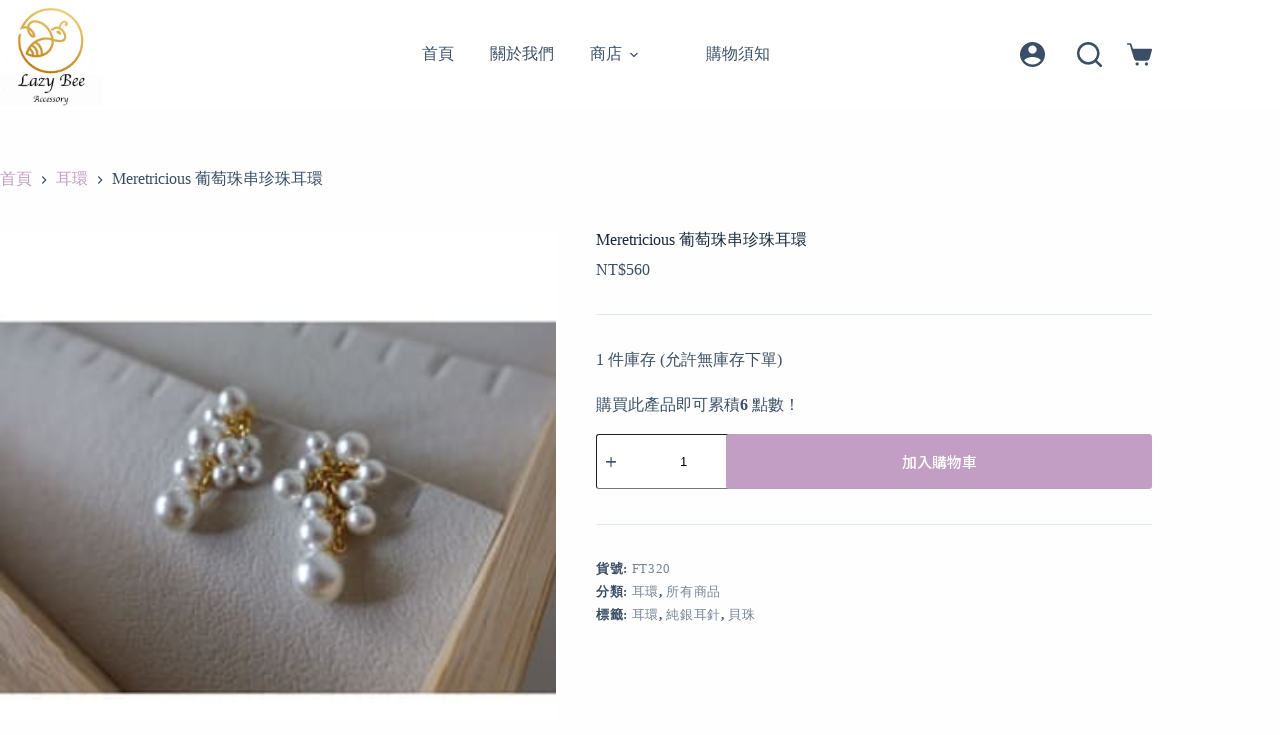

--- FILE ---
content_type: text/html; charset=UTF-8
request_url: https://lazybeeacc.com/product/ft320/
body_size: 26589
content:
<!doctype html>
<html lang="zh-TW" prefix="og: https://ogp.me/ns#">
<head>
	
	<meta charset="UTF-8">
	<meta name="viewport" content="width=device-width, initial-scale=1, maximum-scale=5, viewport-fit=cover">
	<link rel="profile" href="https://gmpg.org/xfn/11">

		<style>img:is([sizes="auto" i], [sizes^="auto," i]) { contain-intrinsic-size: 3000px 1500px }</style>
	
<!-- Search Engine Optimization by Rank Math - https://rankmath.com/ -->
<title>Meretricious 葡萄珠串珍珠耳環 - Lazybee</title>
<meta name="description" content="華麗 葡萄珠串珍珠耳環"/>
<meta name="robots" content="follow, index, max-snippet:-1, max-video-preview:-1, max-image-preview:large"/>
<link rel="canonical" href="https://lazybeeacc.com/product/ft320/" />
<meta property="og:locale" content="zh_TW" />
<meta property="og:type" content="product" />
<meta property="og:title" content="Meretricious 葡萄珠串珍珠耳環 - Lazybee" />
<meta property="og:description" content="華麗 葡萄珠串珍珠耳環" />
<meta property="og:url" content="https://lazybeeacc.com/product/ft320/" />
<meta property="og:site_name" content="Lazybee" />
<meta property="og:updated_time" content="2023-05-15T22:54:56+08:00" />
<meta property="og:image" content="https://lazybeeacc.com/wp-content/uploads/2023/05/tw-11134207-7quky-lfm0esfq3xm267_tn.jpeg" />
<meta property="og:image:secure_url" content="https://lazybeeacc.com/wp-content/uploads/2023/05/tw-11134207-7quky-lfm0esfq3xm267_tn.jpeg" />
<meta property="og:image:width" content="320" />
<meta property="og:image:height" content="320" />
<meta property="og:image:alt" content="Meretricious 葡萄珠串珍珠耳環" />
<meta property="og:image:type" content="image/jpeg" />
<meta property="product:price:amount" content="560" />
<meta property="product:price:currency" content="TWD" />
<meta property="product:availability" content="instock" />
<meta name="twitter:card" content="summary_large_image" />
<meta name="twitter:title" content="Meretricious 葡萄珠串珍珠耳環 - Lazybee" />
<meta name="twitter:description" content="華麗 葡萄珠串珍珠耳環" />
<meta name="twitter:image" content="https://lazybeeacc.com/wp-content/uploads/2023/05/tw-11134207-7quky-lfm0esfq3xm267_tn.jpeg" />
<meta name="twitter:label1" content="Price" />
<meta name="twitter:data1" content="&#078;&#084;&#036;560" />
<meta name="twitter:label2" content="Availability" />
<meta name="twitter:data2" content="1 件庫存 (允許無庫存下單)" />
<script type="application/ld+json" class="rank-math-schema">{"@context":"https://schema.org","@graph":[{"@type":["Corporation","Organization"],"@id":"https://lazybeeacc.com/#organization","name":"Lazybee","url":"https://lazybeeacc.com","logo":{"@type":"ImageObject","@id":"https://lazybeeacc.com/#logo","url":"https://lazybeeacc.com/wp-content/uploads/2023/05/lazybee-\u871c\u8702logo.jpg","contentUrl":"https://lazybeeacc.com/wp-content/uploads/2023/05/lazybee-\u871c\u8702logo.jpg","caption":"Lazybee","inLanguage":"zh-TW","width":"300","height":"300"}},{"@type":"WebSite","@id":"https://lazybeeacc.com/#website","url":"https://lazybeeacc.com","name":"Lazybee","publisher":{"@id":"https://lazybeeacc.com/#organization"},"inLanguage":"zh-TW"},{"@type":"ImageObject","@id":"https://lazybeeacc.com/wp-content/uploads/2023/05/tw-11134207-7quky-lfm0esfq3xm267_tn.jpeg","url":"https://lazybeeacc.com/wp-content/uploads/2023/05/tw-11134207-7quky-lfm0esfq3xm267_tn.jpeg","width":"320","height":"320","inLanguage":"zh-TW"},{"@type":"BreadcrumbList","@id":"https://lazybeeacc.com/product/ft320/#breadcrumb","itemListElement":[{"@type":"ListItem","position":"1","item":{"@id":"https://lazybeeacc.com","name":"Home"}},{"@type":"ListItem","position":"2","item":{"@id":"https://lazybeeacc.com/product-category/earrings/","name":"\u8033\u74b0"}},{"@type":"ListItem","position":"3","item":{"@id":"https://lazybeeacc.com/product/ft320/","name":"Meretricious \u8461\u8404\u73e0\u4e32\u73cd\u73e0\u8033\u74b0"}}]},{"@type":"ItemPage","@id":"https://lazybeeacc.com/product/ft320/#webpage","url":"https://lazybeeacc.com/product/ft320/","name":"Meretricious \u8461\u8404\u73e0\u4e32\u73cd\u73e0\u8033\u74b0 - Lazybee","datePublished":"2023-05-12T20:20:16+08:00","dateModified":"2023-05-15T22:54:56+08:00","isPartOf":{"@id":"https://lazybeeacc.com/#website"},"primaryImageOfPage":{"@id":"https://lazybeeacc.com/wp-content/uploads/2023/05/tw-11134207-7quky-lfm0esfq3xm267_tn.jpeg"},"inLanguage":"zh-TW","breadcrumb":{"@id":"https://lazybeeacc.com/product/ft320/#breadcrumb"}},{"@type":"Product","name":"Meretricious \u8461\u8404\u73e0\u4e32\u73cd\u73e0\u8033\u74b0 - Lazybee","description":"\u83ef\u9e97 \u8461\u8404\u73e0\u4e32\u73cd\u73e0\u8033\u74b0","sku":"ft320","category":"\u8033\u74b0","mainEntityOfPage":{"@id":"https://lazybeeacc.com/product/ft320/#webpage"},"image":[{"@type":"ImageObject","url":"https://lazybeeacc.com/wp-content/uploads/2023/05/tw-11134207-7quky-lfm0esfq3xm267_tn.jpeg","height":"320","width":"320"},{"@type":"ImageObject","url":"https://lazybeeacc.com/wp-content/uploads/2023/05/tw-11134207-7quky-lfm0esfq3xm267_tn.jpeg","height":"320","width":"320"},{"@type":"ImageObject","url":"https://lazybeeacc.com/wp-content/uploads/2023/05/tw-11134207-7qukz-lfm0esfq2j1mae_tn.jpeg","height":"320","width":"320"},{"@type":"ImageObject","url":"https://lazybeeacc.com/wp-content/uploads/2023/05/tw-11134207-7qula-lfm0esfq3x1pb3_tn.jpeg","height":"320","width":"320"}],"offers":{"@type":"Offer","price":"560","priceCurrency":"TWD","priceValidUntil":"2027-12-31","availability":"https://schema.org/InStock","itemCondition":"NewCondition","url":"https://lazybeeacc.com/product/ft320/","seller":{"@type":"Organization","@id":"https://lazybeeacc.com/","name":"Lazybee","url":"https://lazybeeacc.com","logo":"https://lazybeeacc.com/wp-content/uploads/2023/05/lazybee-\u871c\u8702logo.jpg"}},"@id":"https://lazybeeacc.com/product/ft320/#richSnippet"}]}</script>
<!-- /Rank Math WordPress SEO plugin -->

<link rel='dns-prefetch' href='//cdnjs.cloudflare.com' />

<link rel="alternate" type="application/rss+xml" title="訂閱《Lazybee》&raquo; 資訊提供" href="https://lazybeeacc.com/feed/" />
<link rel="alternate" type="application/rss+xml" title="訂閱《Lazybee》&raquo; 留言的資訊提供" href="https://lazybeeacc.com/comments/feed/" />
<link rel='stylesheet' id='blocksy-dynamic-global-css' href='https://lazybeeacc.com/wp-content/uploads/blocksy/css/global.css?ver=67898' media='all' />
<link rel='stylesheet' id='wc-points-and-rewards-blocks-integration-css' href='https://lazybeeacc.com/wp-content/plugins/woocommerce-points-and-rewards/build/style-index.css?ver=1.7.45' media='all' />
<link rel='stylesheet' id='automatewoo-birthdays-css' href='https://lazybeeacc.com/wp-content/plugins/automatewoo-birthdays/build/automatewoo-birthdays.css?ver=1.3.30' media='all' />
<link rel='stylesheet' id='hfe-widgets-style-css' href='https://lazybeeacc.com/wp-content/plugins/header-footer-elementor/inc/widgets-css/frontend.css?ver=2.3.0' media='all' />
<link rel='stylesheet' id='wp-block-library-css' href='https://lazybeeacc.com/wp-includes/css/dist/block-library/style.min.css?ver=6.8.3' media='all' />
<link rel='stylesheet' id='wc-memberships-blocks-css' href='https://lazybeeacc.com/wp-content/plugins/woocommerce-memberships/assets/css/blocks/wc-memberships-blocks.min.css?ver=1.24.0' media='all' />
<style id='global-styles-inline-css'>
:root{--wp--preset--aspect-ratio--square: 1;--wp--preset--aspect-ratio--4-3: 4/3;--wp--preset--aspect-ratio--3-4: 3/4;--wp--preset--aspect-ratio--3-2: 3/2;--wp--preset--aspect-ratio--2-3: 2/3;--wp--preset--aspect-ratio--16-9: 16/9;--wp--preset--aspect-ratio--9-16: 9/16;--wp--preset--color--black: #000000;--wp--preset--color--cyan-bluish-gray: #abb8c3;--wp--preset--color--white: #ffffff;--wp--preset--color--pale-pink: #f78da7;--wp--preset--color--vivid-red: #cf2e2e;--wp--preset--color--luminous-vivid-orange: #ff6900;--wp--preset--color--luminous-vivid-amber: #fcb900;--wp--preset--color--light-green-cyan: #7bdcb5;--wp--preset--color--vivid-green-cyan: #00d084;--wp--preset--color--pale-cyan-blue: #8ed1fc;--wp--preset--color--vivid-cyan-blue: #0693e3;--wp--preset--color--vivid-purple: #9b51e0;--wp--preset--color--palette-color-1: var(--theme-palette-color-1, #C29EC4);--wp--preset--color--palette-color-2: var(--theme-palette-color-2, #ceadd0);--wp--preset--color--palette-color-3: var(--theme-palette-color-3, #3A4F66);--wp--preset--color--palette-color-4: var(--theme-palette-color-4, #192a3d);--wp--preset--color--palette-color-5: var(--theme-palette-color-5, #e1e8ed);--wp--preset--color--palette-color-6: var(--theme-palette-color-6, #f2f5f7);--wp--preset--color--palette-color-7: var(--theme-palette-color-7, #FAFBFC);--wp--preset--color--palette-color-8: var(--theme-palette-color-8, #ffffff);--wp--preset--gradient--vivid-cyan-blue-to-vivid-purple: linear-gradient(135deg,rgba(6,147,227,1) 0%,rgb(155,81,224) 100%);--wp--preset--gradient--light-green-cyan-to-vivid-green-cyan: linear-gradient(135deg,rgb(122,220,180) 0%,rgb(0,208,130) 100%);--wp--preset--gradient--luminous-vivid-amber-to-luminous-vivid-orange: linear-gradient(135deg,rgba(252,185,0,1) 0%,rgba(255,105,0,1) 100%);--wp--preset--gradient--luminous-vivid-orange-to-vivid-red: linear-gradient(135deg,rgba(255,105,0,1) 0%,rgb(207,46,46) 100%);--wp--preset--gradient--very-light-gray-to-cyan-bluish-gray: linear-gradient(135deg,rgb(238,238,238) 0%,rgb(169,184,195) 100%);--wp--preset--gradient--cool-to-warm-spectrum: linear-gradient(135deg,rgb(74,234,220) 0%,rgb(151,120,209) 20%,rgb(207,42,186) 40%,rgb(238,44,130) 60%,rgb(251,105,98) 80%,rgb(254,248,76) 100%);--wp--preset--gradient--blush-light-purple: linear-gradient(135deg,rgb(255,206,236) 0%,rgb(152,150,240) 100%);--wp--preset--gradient--blush-bordeaux: linear-gradient(135deg,rgb(254,205,165) 0%,rgb(254,45,45) 50%,rgb(107,0,62) 100%);--wp--preset--gradient--luminous-dusk: linear-gradient(135deg,rgb(255,203,112) 0%,rgb(199,81,192) 50%,rgb(65,88,208) 100%);--wp--preset--gradient--pale-ocean: linear-gradient(135deg,rgb(255,245,203) 0%,rgb(182,227,212) 50%,rgb(51,167,181) 100%);--wp--preset--gradient--electric-grass: linear-gradient(135deg,rgb(202,248,128) 0%,rgb(113,206,126) 100%);--wp--preset--gradient--midnight: linear-gradient(135deg,rgb(2,3,129) 0%,rgb(40,116,252) 100%);--wp--preset--gradient--juicy-peach: linear-gradient(to right, #ffecd2 0%, #fcb69f 100%);--wp--preset--gradient--young-passion: linear-gradient(to right, #ff8177 0%, #ff867a 0%, #ff8c7f 21%, #f99185 52%, #cf556c 78%, #b12a5b 100%);--wp--preset--gradient--true-sunset: linear-gradient(to right, #fa709a 0%, #fee140 100%);--wp--preset--gradient--morpheus-den: linear-gradient(to top, #30cfd0 0%, #330867 100%);--wp--preset--gradient--plum-plate: linear-gradient(135deg, #667eea 0%, #764ba2 100%);--wp--preset--gradient--aqua-splash: linear-gradient(15deg, #13547a 0%, #80d0c7 100%);--wp--preset--gradient--love-kiss: linear-gradient(to top, #ff0844 0%, #ffb199 100%);--wp--preset--gradient--new-retrowave: linear-gradient(to top, #3b41c5 0%, #a981bb 49%, #ffc8a9 100%);--wp--preset--gradient--plum-bath: linear-gradient(to top, #cc208e 0%, #6713d2 100%);--wp--preset--gradient--high-flight: linear-gradient(to right, #0acffe 0%, #495aff 100%);--wp--preset--gradient--teen-party: linear-gradient(-225deg, #FF057C 0%, #8D0B93 50%, #321575 100%);--wp--preset--gradient--fabled-sunset: linear-gradient(-225deg, #231557 0%, #44107A 29%, #FF1361 67%, #FFF800 100%);--wp--preset--gradient--arielle-smile: radial-gradient(circle 248px at center, #16d9e3 0%, #30c7ec 47%, #46aef7 100%);--wp--preset--gradient--itmeo-branding: linear-gradient(180deg, #2af598 0%, #009efd 100%);--wp--preset--gradient--deep-blue: linear-gradient(to right, #6a11cb 0%, #2575fc 100%);--wp--preset--gradient--strong-bliss: linear-gradient(to right, #f78ca0 0%, #f9748f 19%, #fd868c 60%, #fe9a8b 100%);--wp--preset--gradient--sweet-period: linear-gradient(to top, #3f51b1 0%, #5a55ae 13%, #7b5fac 25%, #8f6aae 38%, #a86aa4 50%, #cc6b8e 62%, #f18271 75%, #f3a469 87%, #f7c978 100%);--wp--preset--gradient--purple-division: linear-gradient(to top, #7028e4 0%, #e5b2ca 100%);--wp--preset--gradient--cold-evening: linear-gradient(to top, #0c3483 0%, #a2b6df 100%, #6b8cce 100%, #a2b6df 100%);--wp--preset--gradient--mountain-rock: linear-gradient(to right, #868f96 0%, #596164 100%);--wp--preset--gradient--desert-hump: linear-gradient(to top, #c79081 0%, #dfa579 100%);--wp--preset--gradient--ethernal-constance: linear-gradient(to top, #09203f 0%, #537895 100%);--wp--preset--gradient--happy-memories: linear-gradient(-60deg, #ff5858 0%, #f09819 100%);--wp--preset--gradient--grown-early: linear-gradient(to top, #0ba360 0%, #3cba92 100%);--wp--preset--gradient--morning-salad: linear-gradient(-225deg, #B7F8DB 0%, #50A7C2 100%);--wp--preset--gradient--night-call: linear-gradient(-225deg, #AC32E4 0%, #7918F2 48%, #4801FF 100%);--wp--preset--gradient--mind-crawl: linear-gradient(-225deg, #473B7B 0%, #3584A7 51%, #30D2BE 100%);--wp--preset--gradient--angel-care: linear-gradient(-225deg, #FFE29F 0%, #FFA99F 48%, #FF719A 100%);--wp--preset--gradient--juicy-cake: linear-gradient(to top, #e14fad 0%, #f9d423 100%);--wp--preset--gradient--rich-metal: linear-gradient(to right, #d7d2cc 0%, #304352 100%);--wp--preset--gradient--mole-hall: linear-gradient(-20deg, #616161 0%, #9bc5c3 100%);--wp--preset--gradient--cloudy-knoxville: linear-gradient(120deg, #fdfbfb 0%, #ebedee 100%);--wp--preset--gradient--soft-grass: linear-gradient(to top, #c1dfc4 0%, #deecdd 100%);--wp--preset--gradient--saint-petersburg: linear-gradient(135deg, #f5f7fa 0%, #c3cfe2 100%);--wp--preset--gradient--everlasting-sky: linear-gradient(135deg, #fdfcfb 0%, #e2d1c3 100%);--wp--preset--gradient--kind-steel: linear-gradient(-20deg, #e9defa 0%, #fbfcdb 100%);--wp--preset--gradient--over-sun: linear-gradient(60deg, #abecd6 0%, #fbed96 100%);--wp--preset--gradient--premium-white: linear-gradient(to top, #d5d4d0 0%, #d5d4d0 1%, #eeeeec 31%, #efeeec 75%, #e9e9e7 100%);--wp--preset--gradient--clean-mirror: linear-gradient(45deg, #93a5cf 0%, #e4efe9 100%);--wp--preset--gradient--wild-apple: linear-gradient(to top, #d299c2 0%, #fef9d7 100%);--wp--preset--gradient--snow-again: linear-gradient(to top, #e6e9f0 0%, #eef1f5 100%);--wp--preset--gradient--confident-cloud: linear-gradient(to top, #dad4ec 0%, #dad4ec 1%, #f3e7e9 100%);--wp--preset--gradient--glass-water: linear-gradient(to top, #dfe9f3 0%, white 100%);--wp--preset--gradient--perfect-white: linear-gradient(-225deg, #E3FDF5 0%, #FFE6FA 100%);--wp--preset--font-size--small: 13px;--wp--preset--font-size--medium: 20px;--wp--preset--font-size--large: clamp(22px, 1.375rem + ((1vw - 3.2px) * 0.625), 30px);--wp--preset--font-size--x-large: clamp(30px, 1.875rem + ((1vw - 3.2px) * 1.563), 50px);--wp--preset--font-size--xx-large: clamp(45px, 2.813rem + ((1vw - 3.2px) * 2.734), 80px);--wp--preset--font-family--noto-sans-tc: Noto Sans TC;--wp--preset--spacing--20: 0.44rem;--wp--preset--spacing--30: 0.67rem;--wp--preset--spacing--40: 1rem;--wp--preset--spacing--50: 1.5rem;--wp--preset--spacing--60: 2.25rem;--wp--preset--spacing--70: 3.38rem;--wp--preset--spacing--80: 5.06rem;--wp--preset--shadow--natural: 6px 6px 9px rgba(0, 0, 0, 0.2);--wp--preset--shadow--deep: 12px 12px 50px rgba(0, 0, 0, 0.4);--wp--preset--shadow--sharp: 6px 6px 0px rgba(0, 0, 0, 0.2);--wp--preset--shadow--outlined: 6px 6px 0px -3px rgba(255, 255, 255, 1), 6px 6px rgba(0, 0, 0, 1);--wp--preset--shadow--crisp: 6px 6px 0px rgba(0, 0, 0, 1);}:root { --wp--style--global--content-size: var(--theme-block-max-width);--wp--style--global--wide-size: var(--theme-block-wide-max-width); }:where(body) { margin: 0; }.wp-site-blocks > .alignleft { float: left; margin-right: 2em; }.wp-site-blocks > .alignright { float: right; margin-left: 2em; }.wp-site-blocks > .aligncenter { justify-content: center; margin-left: auto; margin-right: auto; }:where(.wp-site-blocks) > * { margin-block-start: var(--theme-content-spacing); margin-block-end: 0; }:where(.wp-site-blocks) > :first-child { margin-block-start: 0; }:where(.wp-site-blocks) > :last-child { margin-block-end: 0; }:root { --wp--style--block-gap: var(--theme-content-spacing); }:root :where(.is-layout-flow) > :first-child{margin-block-start: 0;}:root :where(.is-layout-flow) > :last-child{margin-block-end: 0;}:root :where(.is-layout-flow) > *{margin-block-start: var(--theme-content-spacing);margin-block-end: 0;}:root :where(.is-layout-constrained) > :first-child{margin-block-start: 0;}:root :where(.is-layout-constrained) > :last-child{margin-block-end: 0;}:root :where(.is-layout-constrained) > *{margin-block-start: var(--theme-content-spacing);margin-block-end: 0;}:root :where(.is-layout-flex){gap: var(--theme-content-spacing);}:root :where(.is-layout-grid){gap: var(--theme-content-spacing);}.is-layout-flow > .alignleft{float: left;margin-inline-start: 0;margin-inline-end: 2em;}.is-layout-flow > .alignright{float: right;margin-inline-start: 2em;margin-inline-end: 0;}.is-layout-flow > .aligncenter{margin-left: auto !important;margin-right: auto !important;}.is-layout-constrained > .alignleft{float: left;margin-inline-start: 0;margin-inline-end: 2em;}.is-layout-constrained > .alignright{float: right;margin-inline-start: 2em;margin-inline-end: 0;}.is-layout-constrained > .aligncenter{margin-left: auto !important;margin-right: auto !important;}.is-layout-constrained > :where(:not(.alignleft):not(.alignright):not(.alignfull)){max-width: var(--wp--style--global--content-size);margin-left: auto !important;margin-right: auto !important;}.is-layout-constrained > .alignwide{max-width: var(--wp--style--global--wide-size);}body .is-layout-flex{display: flex;}.is-layout-flex{flex-wrap: wrap;align-items: center;}.is-layout-flex > :is(*, div){margin: 0;}body .is-layout-grid{display: grid;}.is-layout-grid > :is(*, div){margin: 0;}body{padding-top: 0px;padding-right: 0px;padding-bottom: 0px;padding-left: 0px;}.has-black-color{color: var(--wp--preset--color--black) !important;}.has-cyan-bluish-gray-color{color: var(--wp--preset--color--cyan-bluish-gray) !important;}.has-white-color{color: var(--wp--preset--color--white) !important;}.has-pale-pink-color{color: var(--wp--preset--color--pale-pink) !important;}.has-vivid-red-color{color: var(--wp--preset--color--vivid-red) !important;}.has-luminous-vivid-orange-color{color: var(--wp--preset--color--luminous-vivid-orange) !important;}.has-luminous-vivid-amber-color{color: var(--wp--preset--color--luminous-vivid-amber) !important;}.has-light-green-cyan-color{color: var(--wp--preset--color--light-green-cyan) !important;}.has-vivid-green-cyan-color{color: var(--wp--preset--color--vivid-green-cyan) !important;}.has-pale-cyan-blue-color{color: var(--wp--preset--color--pale-cyan-blue) !important;}.has-vivid-cyan-blue-color{color: var(--wp--preset--color--vivid-cyan-blue) !important;}.has-vivid-purple-color{color: var(--wp--preset--color--vivid-purple) !important;}.has-palette-color-1-color{color: var(--wp--preset--color--palette-color-1) !important;}.has-palette-color-2-color{color: var(--wp--preset--color--palette-color-2) !important;}.has-palette-color-3-color{color: var(--wp--preset--color--palette-color-3) !important;}.has-palette-color-4-color{color: var(--wp--preset--color--palette-color-4) !important;}.has-palette-color-5-color{color: var(--wp--preset--color--palette-color-5) !important;}.has-palette-color-6-color{color: var(--wp--preset--color--palette-color-6) !important;}.has-palette-color-7-color{color: var(--wp--preset--color--palette-color-7) !important;}.has-palette-color-8-color{color: var(--wp--preset--color--palette-color-8) !important;}.has-black-background-color{background-color: var(--wp--preset--color--black) !important;}.has-cyan-bluish-gray-background-color{background-color: var(--wp--preset--color--cyan-bluish-gray) !important;}.has-white-background-color{background-color: var(--wp--preset--color--white) !important;}.has-pale-pink-background-color{background-color: var(--wp--preset--color--pale-pink) !important;}.has-vivid-red-background-color{background-color: var(--wp--preset--color--vivid-red) !important;}.has-luminous-vivid-orange-background-color{background-color: var(--wp--preset--color--luminous-vivid-orange) !important;}.has-luminous-vivid-amber-background-color{background-color: var(--wp--preset--color--luminous-vivid-amber) !important;}.has-light-green-cyan-background-color{background-color: var(--wp--preset--color--light-green-cyan) !important;}.has-vivid-green-cyan-background-color{background-color: var(--wp--preset--color--vivid-green-cyan) !important;}.has-pale-cyan-blue-background-color{background-color: var(--wp--preset--color--pale-cyan-blue) !important;}.has-vivid-cyan-blue-background-color{background-color: var(--wp--preset--color--vivid-cyan-blue) !important;}.has-vivid-purple-background-color{background-color: var(--wp--preset--color--vivid-purple) !important;}.has-palette-color-1-background-color{background-color: var(--wp--preset--color--palette-color-1) !important;}.has-palette-color-2-background-color{background-color: var(--wp--preset--color--palette-color-2) !important;}.has-palette-color-3-background-color{background-color: var(--wp--preset--color--palette-color-3) !important;}.has-palette-color-4-background-color{background-color: var(--wp--preset--color--palette-color-4) !important;}.has-palette-color-5-background-color{background-color: var(--wp--preset--color--palette-color-5) !important;}.has-palette-color-6-background-color{background-color: var(--wp--preset--color--palette-color-6) !important;}.has-palette-color-7-background-color{background-color: var(--wp--preset--color--palette-color-7) !important;}.has-palette-color-8-background-color{background-color: var(--wp--preset--color--palette-color-8) !important;}.has-black-border-color{border-color: var(--wp--preset--color--black) !important;}.has-cyan-bluish-gray-border-color{border-color: var(--wp--preset--color--cyan-bluish-gray) !important;}.has-white-border-color{border-color: var(--wp--preset--color--white) !important;}.has-pale-pink-border-color{border-color: var(--wp--preset--color--pale-pink) !important;}.has-vivid-red-border-color{border-color: var(--wp--preset--color--vivid-red) !important;}.has-luminous-vivid-orange-border-color{border-color: var(--wp--preset--color--luminous-vivid-orange) !important;}.has-luminous-vivid-amber-border-color{border-color: var(--wp--preset--color--luminous-vivid-amber) !important;}.has-light-green-cyan-border-color{border-color: var(--wp--preset--color--light-green-cyan) !important;}.has-vivid-green-cyan-border-color{border-color: var(--wp--preset--color--vivid-green-cyan) !important;}.has-pale-cyan-blue-border-color{border-color: var(--wp--preset--color--pale-cyan-blue) !important;}.has-vivid-cyan-blue-border-color{border-color: var(--wp--preset--color--vivid-cyan-blue) !important;}.has-vivid-purple-border-color{border-color: var(--wp--preset--color--vivid-purple) !important;}.has-palette-color-1-border-color{border-color: var(--wp--preset--color--palette-color-1) !important;}.has-palette-color-2-border-color{border-color: var(--wp--preset--color--palette-color-2) !important;}.has-palette-color-3-border-color{border-color: var(--wp--preset--color--palette-color-3) !important;}.has-palette-color-4-border-color{border-color: var(--wp--preset--color--palette-color-4) !important;}.has-palette-color-5-border-color{border-color: var(--wp--preset--color--palette-color-5) !important;}.has-palette-color-6-border-color{border-color: var(--wp--preset--color--palette-color-6) !important;}.has-palette-color-7-border-color{border-color: var(--wp--preset--color--palette-color-7) !important;}.has-palette-color-8-border-color{border-color: var(--wp--preset--color--palette-color-8) !important;}.has-vivid-cyan-blue-to-vivid-purple-gradient-background{background: var(--wp--preset--gradient--vivid-cyan-blue-to-vivid-purple) !important;}.has-light-green-cyan-to-vivid-green-cyan-gradient-background{background: var(--wp--preset--gradient--light-green-cyan-to-vivid-green-cyan) !important;}.has-luminous-vivid-amber-to-luminous-vivid-orange-gradient-background{background: var(--wp--preset--gradient--luminous-vivid-amber-to-luminous-vivid-orange) !important;}.has-luminous-vivid-orange-to-vivid-red-gradient-background{background: var(--wp--preset--gradient--luminous-vivid-orange-to-vivid-red) !important;}.has-very-light-gray-to-cyan-bluish-gray-gradient-background{background: var(--wp--preset--gradient--very-light-gray-to-cyan-bluish-gray) !important;}.has-cool-to-warm-spectrum-gradient-background{background: var(--wp--preset--gradient--cool-to-warm-spectrum) !important;}.has-blush-light-purple-gradient-background{background: var(--wp--preset--gradient--blush-light-purple) !important;}.has-blush-bordeaux-gradient-background{background: var(--wp--preset--gradient--blush-bordeaux) !important;}.has-luminous-dusk-gradient-background{background: var(--wp--preset--gradient--luminous-dusk) !important;}.has-pale-ocean-gradient-background{background: var(--wp--preset--gradient--pale-ocean) !important;}.has-electric-grass-gradient-background{background: var(--wp--preset--gradient--electric-grass) !important;}.has-midnight-gradient-background{background: var(--wp--preset--gradient--midnight) !important;}.has-juicy-peach-gradient-background{background: var(--wp--preset--gradient--juicy-peach) !important;}.has-young-passion-gradient-background{background: var(--wp--preset--gradient--young-passion) !important;}.has-true-sunset-gradient-background{background: var(--wp--preset--gradient--true-sunset) !important;}.has-morpheus-den-gradient-background{background: var(--wp--preset--gradient--morpheus-den) !important;}.has-plum-plate-gradient-background{background: var(--wp--preset--gradient--plum-plate) !important;}.has-aqua-splash-gradient-background{background: var(--wp--preset--gradient--aqua-splash) !important;}.has-love-kiss-gradient-background{background: var(--wp--preset--gradient--love-kiss) !important;}.has-new-retrowave-gradient-background{background: var(--wp--preset--gradient--new-retrowave) !important;}.has-plum-bath-gradient-background{background: var(--wp--preset--gradient--plum-bath) !important;}.has-high-flight-gradient-background{background: var(--wp--preset--gradient--high-flight) !important;}.has-teen-party-gradient-background{background: var(--wp--preset--gradient--teen-party) !important;}.has-fabled-sunset-gradient-background{background: var(--wp--preset--gradient--fabled-sunset) !important;}.has-arielle-smile-gradient-background{background: var(--wp--preset--gradient--arielle-smile) !important;}.has-itmeo-branding-gradient-background{background: var(--wp--preset--gradient--itmeo-branding) !important;}.has-deep-blue-gradient-background{background: var(--wp--preset--gradient--deep-blue) !important;}.has-strong-bliss-gradient-background{background: var(--wp--preset--gradient--strong-bliss) !important;}.has-sweet-period-gradient-background{background: var(--wp--preset--gradient--sweet-period) !important;}.has-purple-division-gradient-background{background: var(--wp--preset--gradient--purple-division) !important;}.has-cold-evening-gradient-background{background: var(--wp--preset--gradient--cold-evening) !important;}.has-mountain-rock-gradient-background{background: var(--wp--preset--gradient--mountain-rock) !important;}.has-desert-hump-gradient-background{background: var(--wp--preset--gradient--desert-hump) !important;}.has-ethernal-constance-gradient-background{background: var(--wp--preset--gradient--ethernal-constance) !important;}.has-happy-memories-gradient-background{background: var(--wp--preset--gradient--happy-memories) !important;}.has-grown-early-gradient-background{background: var(--wp--preset--gradient--grown-early) !important;}.has-morning-salad-gradient-background{background: var(--wp--preset--gradient--morning-salad) !important;}.has-night-call-gradient-background{background: var(--wp--preset--gradient--night-call) !important;}.has-mind-crawl-gradient-background{background: var(--wp--preset--gradient--mind-crawl) !important;}.has-angel-care-gradient-background{background: var(--wp--preset--gradient--angel-care) !important;}.has-juicy-cake-gradient-background{background: var(--wp--preset--gradient--juicy-cake) !important;}.has-rich-metal-gradient-background{background: var(--wp--preset--gradient--rich-metal) !important;}.has-mole-hall-gradient-background{background: var(--wp--preset--gradient--mole-hall) !important;}.has-cloudy-knoxville-gradient-background{background: var(--wp--preset--gradient--cloudy-knoxville) !important;}.has-soft-grass-gradient-background{background: var(--wp--preset--gradient--soft-grass) !important;}.has-saint-petersburg-gradient-background{background: var(--wp--preset--gradient--saint-petersburg) !important;}.has-everlasting-sky-gradient-background{background: var(--wp--preset--gradient--everlasting-sky) !important;}.has-kind-steel-gradient-background{background: var(--wp--preset--gradient--kind-steel) !important;}.has-over-sun-gradient-background{background: var(--wp--preset--gradient--over-sun) !important;}.has-premium-white-gradient-background{background: var(--wp--preset--gradient--premium-white) !important;}.has-clean-mirror-gradient-background{background: var(--wp--preset--gradient--clean-mirror) !important;}.has-wild-apple-gradient-background{background: var(--wp--preset--gradient--wild-apple) !important;}.has-snow-again-gradient-background{background: var(--wp--preset--gradient--snow-again) !important;}.has-confident-cloud-gradient-background{background: var(--wp--preset--gradient--confident-cloud) !important;}.has-glass-water-gradient-background{background: var(--wp--preset--gradient--glass-water) !important;}.has-perfect-white-gradient-background{background: var(--wp--preset--gradient--perfect-white) !important;}.has-small-font-size{font-size: var(--wp--preset--font-size--small) !important;}.has-medium-font-size{font-size: var(--wp--preset--font-size--medium) !important;}.has-large-font-size{font-size: var(--wp--preset--font-size--large) !important;}.has-x-large-font-size{font-size: var(--wp--preset--font-size--x-large) !important;}.has-xx-large-font-size{font-size: var(--wp--preset--font-size--xx-large) !important;}.has-noto-sans-tc-font-family{font-family: var(--wp--preset--font-family--noto-sans-tc) !important;}
:root :where(.wp-block-pullquote){font-size: clamp(0.984em, 0.984rem + ((1vw - 0.2em) * 0.645), 1.5em);line-height: 1.6;}
</style>
<link rel='stylesheet' id='wpa-css-css' href='https://lazybeeacc.com/wp-content/plugins/honeypot/includes/css/wpa.css?ver=2.2.05' media='all' />
<link rel='stylesheet' id='wcfad-style-css' href='https://lazybeeacc.com/wp-content/plugins/woocommerce-fees-discounts/assets/css/wcfad-style.css?ver=1.8.5' media='all' />
<style id='woocommerce-inline-inline-css'>
.woocommerce form .form-row .required { visibility: visible; }
</style>
<link rel='stylesheet' id='woomp-css' href='https://lazybeeacc.com/wp-content/plugins/woomp/public/css/woomp-public.css?ver=3.4.49' media='all' />
<link rel='stylesheet' id='woomp-main-css' href='https://lazybeeacc.com/wp-content/plugins/woomp/admin/css/main.min.css?ver=3.4.49' media='all' />
<link rel='stylesheet' id='card-css' href='https://lazybeeacc.com/wp-content/plugins/woomp/includes/payuni/assets/card.css?ver=1.0.7' media='all' />
<link rel='stylesheet' id='hfe-style-css' href='https://lazybeeacc.com/wp-content/plugins/header-footer-elementor/assets/css/header-footer-elementor.css?ver=2.3.0' media='all' />
<link rel='stylesheet' id='elementor-icons-css' href='https://lazybeeacc.com/wp-content/plugins/elementor/assets/lib/eicons/css/elementor-icons.min.css?ver=5.43.0' media='all' />
<link rel='stylesheet' id='elementor-frontend-css' href='https://lazybeeacc.com/wp-content/plugins/elementor/assets/css/frontend.min.css?ver=3.30.2' media='all' />
<link rel='stylesheet' id='elementor-post-12-css' href='https://lazybeeacc.com/wp-content/uploads/elementor/css/post-12.css?ver=1756277484' media='all' />
<link rel='stylesheet' id='elementor-post-3471-css' href='https://lazybeeacc.com/wp-content/uploads/elementor/css/post-3471.css?ver=1756277484' media='all' />
<link rel='stylesheet' id='wc-memberships-frontend-css' href='https://lazybeeacc.com/wp-content/plugins/woocommerce-memberships/assets/css/frontend/wc-memberships-frontend.min.css?ver=1.24.0' media='all' />
<link rel='stylesheet' id='parent-style-css' href='https://lazybeeacc.com/wp-content/themes/blocksy/style.css?ver=6.8.3' media='all' />
<link rel='stylesheet' id='ct-main-styles-css' href='https://lazybeeacc.com/wp-content/themes/blocksy/static/bundle/main.min.css?ver=2.1.23' media='all' />
<link rel='stylesheet' id='ct-woocommerce-styles-css' href='https://lazybeeacc.com/wp-content/themes/blocksy/static/bundle/woocommerce.min.css?ver=2.1.23' media='all' />
<link rel='stylesheet' id='ct-page-title-styles-css' href='https://lazybeeacc.com/wp-content/themes/blocksy/static/bundle/page-title.min.css?ver=2.1.23' media='all' />
<link rel='stylesheet' id='ct-elementor-styles-css' href='https://lazybeeacc.com/wp-content/themes/blocksy/static/bundle/elementor-frontend.min.css?ver=2.1.23' media='all' />
<link rel='stylesheet' id='ct-elementor-woocommerce-styles-css' href='https://lazybeeacc.com/wp-content/themes/blocksy/static/bundle/elementor-woocommerce-frontend.min.css?ver=2.1.23' media='all' />
<link rel='stylesheet' id='ct-flexy-styles-css' href='https://lazybeeacc.com/wp-content/themes/blocksy/static/bundle/flexy.min.css?ver=2.1.23' media='all' />
<link rel='stylesheet' id='hfe-elementor-icons-css' href='https://lazybeeacc.com/wp-content/plugins/elementor/assets/lib/eicons/css/elementor-icons.min.css?ver=5.34.0' media='all' />
<link rel='stylesheet' id='hfe-icons-list-css' href='https://lazybeeacc.com/wp-content/plugins/elementor/assets/css/widget-icon-list.min.css?ver=3.24.3' media='all' />
<link rel='stylesheet' id='hfe-social-icons-css' href='https://lazybeeacc.com/wp-content/plugins/elementor/assets/css/widget-social-icons.min.css?ver=3.24.0' media='all' />
<link rel='stylesheet' id='hfe-social-share-icons-brands-css' href='https://lazybeeacc.com/wp-content/plugins/elementor/assets/lib/font-awesome/css/brands.css?ver=5.15.3' media='all' />
<link rel='stylesheet' id='hfe-social-share-icons-fontawesome-css' href='https://lazybeeacc.com/wp-content/plugins/elementor/assets/lib/font-awesome/css/fontawesome.css?ver=5.15.3' media='all' />
<link rel='stylesheet' id='hfe-nav-menu-icons-css' href='https://lazybeeacc.com/wp-content/plugins/elementor/assets/lib/font-awesome/css/solid.css?ver=5.15.3' media='all' />
<link rel='stylesheet' id='blocksy-ext-shortcuts-styles-css' href='https://lazybeeacc.com/wp-content/plugins/blocksy-companion-pro/framework/premium/extensions/shortcuts/static/bundle/main.min.css?ver=2.1.23' media='all' />
<link rel='stylesheet' id='blocksy-ext-woocommerce-extra-styles-css' href='https://lazybeeacc.com/wp-content/plugins/blocksy-companion-pro/framework/premium/extensions/woocommerce-extra/static/bundle/main.min.css?ver=2.1.23' media='all' />
<link rel='stylesheet' id='blocksy-ext-woocommerce-extra-custom-badges-styles-css' href='https://lazybeeacc.com/wp-content/plugins/blocksy-companion-pro/framework/premium/extensions/woocommerce-extra/static/bundle/custom-badges.min.css?ver=2.1.23' media='all' />
<link rel='stylesheet' id='blocksy-companion-header-account-styles-css' href='https://lazybeeacc.com/wp-content/plugins/blocksy-companion-pro/static/bundle/header-account.min.css?ver=2.1.23' media='all' />
<link rel='stylesheet' id='elementor-gf-local-roboto-css' href='https://lazybeeacc.com/wp-content/uploads/elementor/google-fonts/css/roboto.css?ver=1753188156' media='all' />
<link rel='stylesheet' id='elementor-gf-local-robotoslab-css' href='https://lazybeeacc.com/wp-content/uploads/elementor/google-fonts/css/robotoslab.css?ver=1753188162' media='all' />
<link rel='stylesheet' id='elementor-icons-shared-0-css' href='https://lazybeeacc.com/wp-content/plugins/elementor/assets/lib/font-awesome/css/fontawesome.min.css?ver=5.15.3' media='all' />
<link rel='stylesheet' id='elementor-icons-fa-brands-css' href='https://lazybeeacc.com/wp-content/plugins/elementor/assets/lib/font-awesome/css/brands.min.css?ver=5.15.3' media='all' />
<link rel='stylesheet' id='elementor-icons-fa-solid-css' href='https://lazybeeacc.com/wp-content/plugins/elementor/assets/lib/font-awesome/css/solid.min.css?ver=5.15.3' media='all' />
<script src="https://lazybeeacc.com/wp-includes/js/jquery/jquery.min.js?ver=3.7.1" id="jquery-core-js"></script>
<script src="https://lazybeeacc.com/wp-includes/js/jquery/jquery-migrate.min.js?ver=3.4.1" id="jquery-migrate-js"></script>
<script id="jquery-js-after">
!function($){"use strict";$(document).ready(function(){$(this).scrollTop()>100&&$(".hfe-scroll-to-top-wrap").removeClass("hfe-scroll-to-top-hide"),$(window).scroll(function(){$(this).scrollTop()<100?$(".hfe-scroll-to-top-wrap").fadeOut(300):$(".hfe-scroll-to-top-wrap").fadeIn(300)}),$(".hfe-scroll-to-top-wrap").on("click",function(){$("html, body").animate({scrollTop:0},300);return!1})})}(jQuery);
</script>
<script src="https://lazybeeacc.com/wp-content/plugins/woocommerce/assets/js/jquery-blockui/jquery.blockUI.min.js?ver=2.7.0-wc.10.4.3" id="wc-jquery-blockui-js" defer data-wp-strategy="defer"></script>
<script id="wc-add-to-cart-js-extra">
var wc_add_to_cart_params = {"ajax_url":"\/wp-admin\/admin-ajax.php","wc_ajax_url":"\/?wc-ajax=%%endpoint%%","i18n_view_cart":"\u67e5\u770b\u8cfc\u7269\u8eca","cart_url":"https:\/\/lazybeeacc.com\/cart\/","is_cart":"","cart_redirect_after_add":"no"};
</script>
<script src="https://lazybeeacc.com/wp-content/plugins/woocommerce/assets/js/frontend/add-to-cart.min.js?ver=10.4.3" id="wc-add-to-cart-js" defer data-wp-strategy="defer"></script>
<script src="https://lazybeeacc.com/wp-content/plugins/woocommerce/assets/js/zoom/jquery.zoom.min.js?ver=1.7.21-wc.10.4.3" id="wc-zoom-js" defer data-wp-strategy="defer"></script>
<script id="wc-single-product-js-extra">
var wc_single_product_params = {"i18n_required_rating_text":"\u8acb\u9078\u64c7\u8a55\u5206","i18n_rating_options":["1 \u661f (\u5171 5 \u661f)","2 \u661f (\u5171 5 \u661f)","3 \u661f (\u5171 5 \u661f)","4 \u661f (\u5171 5 \u661f)","5 \u661f (\u5171 5 \u661f)"],"i18n_product_gallery_trigger_text":"\u6aa2\u8996\u5168\u87a2\u5e55\u5716\u5eab","review_rating_required":"yes","flexslider":{"rtl":false,"animation":"slide","smoothHeight":true,"directionNav":false,"controlNav":"thumbnails","slideshow":false,"animationSpeed":500,"animationLoop":false,"allowOneSlide":false},"zoom_enabled":"1","zoom_options":[],"photoswipe_enabled":"","photoswipe_options":{"shareEl":false,"closeOnScroll":false,"history":false,"hideAnimationDuration":0,"showAnimationDuration":0},"flexslider_enabled":""};
</script>
<script src="https://lazybeeacc.com/wp-content/plugins/woocommerce/assets/js/frontend/single-product.min.js?ver=10.4.3" id="wc-single-product-js" defer data-wp-strategy="defer"></script>
<script src="https://lazybeeacc.com/wp-content/plugins/woocommerce/assets/js/js-cookie/js.cookie.min.js?ver=2.1.4-wc.10.4.3" id="wc-js-cookie-js" defer data-wp-strategy="defer"></script>
<script id="woocommerce-js-extra">
var woocommerce_params = {"ajax_url":"\/wp-admin\/admin-ajax.php","wc_ajax_url":"\/?wc-ajax=%%endpoint%%","i18n_password_show":"\u986f\u793a\u5bc6\u78bc","i18n_password_hide":"\u96b1\u85cf\u5bc6\u78bc"};
</script>
<script src="https://lazybeeacc.com/wp-content/plugins/woocommerce/assets/js/frontend/woocommerce.min.js?ver=10.4.3" id="woocommerce-js" defer data-wp-strategy="defer"></script>
<script id="wc-cart-fragments-js-extra">
var wc_cart_fragments_params = {"ajax_url":"\/wp-admin\/admin-ajax.php","wc_ajax_url":"\/?wc-ajax=%%endpoint%%","cart_hash_key":"wc_cart_hash_542b6a2feb1ac4695bb5f2bab33eb06a","fragment_name":"wc_fragments_542b6a2feb1ac4695bb5f2bab33eb06a","request_timeout":"5000"};
</script>
<script src="https://lazybeeacc.com/wp-content/plugins/woocommerce/assets/js/frontend/cart-fragments.min.js?ver=10.4.3" id="wc-cart-fragments-js" defer data-wp-strategy="defer"></script>
<script id="wc-settings-dep-in-header-js-after">
console.warn( "Scripts that have a dependency on [wc-settings] must be loaded in the footer, automatewoo-birthdays-birthday-field-editor-script was registered to load in the header, but has been switched to load in the footer instead. See https://github.com/woocommerce/woocommerce-gutenberg-products-block/pull/5059" );
</script>
<link rel="https://api.w.org/" href="https://lazybeeacc.com/wp-json/" /><link rel="alternate" title="JSON" type="application/json" href="https://lazybeeacc.com/wp-json/wp/v2/product/889" /><link rel="EditURI" type="application/rsd+xml" title="RSD" href="https://lazybeeacc.com/xmlrpc.php?rsd" />
<meta name="generator" content="WordPress 6.8.3" />
<link rel='shortlink' href='https://lazybeeacc.com/?p=889' />
<link rel="alternate" title="oEmbed (JSON)" type="application/json+oembed" href="https://lazybeeacc.com/wp-json/oembed/1.0/embed?url=https%3A%2F%2Flazybeeacc.com%2Fproduct%2Fft320%2F" />
<link rel="alternate" title="oEmbed (XML)" type="text/xml+oembed" href="https://lazybeeacc.com/wp-json/oembed/1.0/embed?url=https%3A%2F%2Flazybeeacc.com%2Fproduct%2Fft320%2F&#038;format=xml" />
<noscript><link rel='stylesheet' href='https://lazybeeacc.com/wp-content/themes/blocksy/static/bundle/no-scripts.min.css' type='text/css'></noscript>
	<noscript><style>.woocommerce-product-gallery{ opacity: 1 !important; }</style></noscript>
	<meta name="generator" content="Elementor 3.30.2; features: additional_custom_breakpoints; settings: css_print_method-external, google_font-enabled, font_display-swap">
			<style>
				.e-con.e-parent:nth-of-type(n+4):not(.e-lazyloaded):not(.e-no-lazyload),
				.e-con.e-parent:nth-of-type(n+4):not(.e-lazyloaded):not(.e-no-lazyload) * {
					background-image: none !important;
				}
				@media screen and (max-height: 1024px) {
					.e-con.e-parent:nth-of-type(n+3):not(.e-lazyloaded):not(.e-no-lazyload),
					.e-con.e-parent:nth-of-type(n+3):not(.e-lazyloaded):not(.e-no-lazyload) * {
						background-image: none !important;
					}
				}
				@media screen and (max-height: 640px) {
					.e-con.e-parent:nth-of-type(n+2):not(.e-lazyloaded):not(.e-no-lazyload),
					.e-con.e-parent:nth-of-type(n+2):not(.e-lazyloaded):not(.e-no-lazyload) * {
						background-image: none !important;
					}
				}
			</style>
			<link rel="icon" href="https://lazybeeacc.com/wp-content/uploads/2023/05/lazybee-蜜蜂logo-68x68.jpg" sizes="32x32" />
<link rel="icon" href="https://lazybeeacc.com/wp-content/uploads/2023/05/lazybee-蜜蜂logo.jpg" sizes="192x192" />
<link rel="apple-touch-icon" href="https://lazybeeacc.com/wp-content/uploads/2023/05/lazybee-蜜蜂logo.jpg" />
<meta name="msapplication-TileImage" content="https://lazybeeacc.com/wp-content/uploads/2023/05/lazybee-蜜蜂logo.jpg" />
	</head>


<body class="wp-singular product-template-default single single-product postid-889 wp-custom-logo wp-embed-responsive wp-theme-blocksy wp-child-theme-blocksy-child theme-blocksy woocommerce woocommerce-page woocommerce-no-js ehf-footer ehf-template-blocksy ehf-stylesheet-blocksy-child elementor-default elementor-kit-12 ct-elementor-default-template" data-link="type-2" data-prefix="product" data-header="type-1:sticky" data-footer="type-1" itemscope="itemscope" itemtype="https://schema.org/WebPage">

<a class="skip-link screen-reader-text" href="#main">跳至主要內容</a><div class="ct-drawer-canvas" data-location="start">
		<div id="search-modal" class="ct-panel" data-behaviour="modal" role="dialog" aria-label="搜尋對話框" inert>
			<div class="ct-panel-actions">
				<button class="ct-toggle-close" data-type="type-1" aria-label="關閉搜尋互動視窗">
					<svg class="ct-icon" width="12" height="12" viewBox="0 0 15 15"><path d="M1 15a1 1 0 01-.71-.29 1 1 0 010-1.41l5.8-5.8-5.8-5.8A1 1 0 011.7.29l5.8 5.8 5.8-5.8a1 1 0 011.41 1.41l-5.8 5.8 5.8 5.8a1 1 0 01-1.41 1.41l-5.8-5.8-5.8 5.8A1 1 0 011 15z"/></svg>				</button>
			</div>

			<div class="ct-panel-content">
				

<form role="search" method="get" class="ct-search-form"  action="https://lazybeeacc.com/" aria-haspopup="listbox" data-live-results="thumbs">

	<input 
		type="search" class="modal-field"		placeholder="搜尋"
		value=""
		name="s"
		autocomplete="off"
		title="搜尋..."
		aria-label="搜尋..."
			>

	<div class="ct-search-form-controls">
		
		<button type="submit" class="wp-element-button" data-button="icon" aria-label="搜尋按鈕">
			<svg class="ct-icon ct-search-button-content" aria-hidden="true" width="15" height="15" viewBox="0 0 15 15"><path d="M14.8,13.7L12,11c0.9-1.2,1.5-2.6,1.5-4.2c0-3.7-3-6.8-6.8-6.8S0,3,0,6.8s3,6.8,6.8,6.8c1.6,0,3.1-0.6,4.2-1.5l2.8,2.8c0.1,0.1,0.3,0.2,0.5,0.2s0.4-0.1,0.5-0.2C15.1,14.5,15.1,14,14.8,13.7z M1.5,6.8c0-2.9,2.4-5.2,5.2-5.2S12,3.9,12,6.8S9.6,12,6.8,12S1.5,9.6,1.5,6.8z"/></svg>
			<span class="ct-ajax-loader">
				<svg viewBox="0 0 24 24">
					<circle cx="12" cy="12" r="10" opacity="0.2" fill="none" stroke="currentColor" stroke-miterlimit="10" stroke-width="2"/>

					<path d="m12,2c5.52,0,10,4.48,10,10" fill="none" stroke="currentColor" stroke-linecap="round" stroke-miterlimit="10" stroke-width="2">
						<animateTransform
							attributeName="transform"
							attributeType="XML"
							type="rotate"
							dur="0.6s"
							from="0 12 12"
							to="360 12 12"
							repeatCount="indefinite"
						/>
					</path>
				</svg>
			</span>
		</button>

		
					<input type="hidden" name="ct_post_type" value="post:page:product">
		
		

		<input type="hidden" value="cf568f7d59" class="ct-live-results-nonce">	</div>

			<div class="screen-reader-text" aria-live="polite" role="status">
			找不到符合條件的結果		</div>
	
</form>


			</div>
		</div>

		<div id="offcanvas" class="ct-panel ct-header" data-behaviour="right-side" role="dialog" aria-label="滑入對話框" inert=""><div class="ct-panel-inner">
		<div class="ct-panel-actions">
			
			<button class="ct-toggle-close" data-type="type-1" aria-label="關閉側選單">
				<svg class="ct-icon" width="12" height="12" viewBox="0 0 15 15"><path d="M1 15a1 1 0 01-.71-.29 1 1 0 010-1.41l5.8-5.8-5.8-5.8A1 1 0 011.7.29l5.8 5.8 5.8-5.8a1 1 0 011.41 1.41l-5.8 5.8 5.8 5.8a1 1 0 01-1.41 1.41l-5.8-5.8-5.8 5.8A1 1 0 011 15z"/></svg>
			</button>
		</div>
		<div class="ct-panel-content" data-device="desktop"><div class="ct-panel-content-inner"></div></div><div class="ct-panel-content" data-device="mobile"><div class="ct-panel-content-inner">
<a href="https://lazybeeacc.com/" class="site-logo-container" data-id="offcanvas-logo" rel="home" itemprop="url">
			<img fetchpriority="high" width="300" height="300" src="https://lazybeeacc.com/wp-content/uploads/2023/05/lazybee-蜜蜂logo.jpg" class="default-logo" alt="Lazybee" decoding="async" srcset="https://lazybeeacc.com/wp-content/uploads/2023/05/lazybee-蜜蜂logo.jpg 300w, https://lazybeeacc.com/wp-content/uploads/2023/05/lazybee-蜜蜂logo-100x100.jpg 100w, https://lazybeeacc.com/wp-content/uploads/2023/05/lazybee-蜜蜂logo-150x150.jpg 150w, https://lazybeeacc.com/wp-content/uploads/2023/05/lazybee-蜜蜂logo-68x68.jpg 68w" sizes="(max-width: 300px) 100vw, 300px" />	</a>


<nav
	class="mobile-menu menu-container has-submenu"
	data-id="mobile-menu" data-interaction="click" data-toggle-type="type-1" data-submenu-dots="yes"	aria-label="頁首">

	<ul id="menu-%e9%a0%81%e9%a6%96-1" class=""><li class="menu-item menu-item-type-post_type menu-item-object-page menu-item-home menu-item-3625"><a href="https://lazybeeacc.com/" class="ct-menu-link">首頁</a></li>
<li class="menu-item menu-item-type-post_type menu-item-object-page menu-item-329"><a href="https://lazybeeacc.com/abouts/" class="ct-menu-link">關於我們</a></li>
<li class="menu-item menu-item-type-post_type menu-item-object-page menu-item-has-children current_page_parent menu-item-219"><span class="ct-sub-menu-parent"><a href="https://lazybeeacc.com/shop/" class="ct-menu-link">商店</a><button class="ct-toggle-dropdown-mobile" aria-label="展開下拉選單" aria-haspopup="true" aria-expanded="false"><svg class="ct-icon toggle-icon-1" width="15" height="15" viewBox="0 0 15 15" aria-hidden="true"><path d="M3.9,5.1l3.6,3.6l3.6-3.6l1.4,0.7l-5,5l-5-5L3.9,5.1z"/></svg></button></span>
<ul class="sub-menu">
	<li class="menu-item menu-item-type-taxonomy menu-item-object-product_cat current-product-ancestor current-menu-parent current-product-parent menu-item-3616"><a href="https://lazybeeacc.com/product-category/all/" class="ct-menu-link">所有商品</a></li>
	<li class="menu-item menu-item-type-taxonomy menu-item-object-product_cat menu-item-3613"><a href="https://lazybeeacc.com/product-category/hand/" class="ct-menu-link">原創手作系列</a></li>
	<li class="menu-item menu-item-type-taxonomy menu-item-object-product_cat menu-item-has-children menu-item-4775"><span class="ct-sub-menu-parent"><a href="https://lazybeeacc.com/product-category/all/jewelry/" class="ct-menu-link">寶石鑲嵌</a><button class="ct-toggle-dropdown-mobile" aria-label="展開下拉選單" aria-haspopup="true" aria-expanded="false"><svg class="ct-icon toggle-icon-1" width="15" height="15" viewBox="0 0 15 15" aria-hidden="true"><path d="M3.9,5.1l3.6,3.6l3.6-3.6l1.4,0.7l-5,5l-5-5L3.9,5.1z"/></svg></button></span>
	<ul class="sub-menu">
		<li class="menu-item menu-item-type-taxonomy menu-item-object-product_cat menu-item-5345"><a href="https://lazybeeacc.com/product-category/all/jewelry/moonstone/" class="ct-menu-link">月光石</a></li>
		<li class="menu-item menu-item-type-taxonomy menu-item-object-product_cat menu-item-5722"><a href="https://lazybeeacc.com/product-category/all/jewelry/aquamarine/" class="ct-menu-link">海藍寶</a></li>
		<li class="menu-item menu-item-type-taxonomy menu-item-object-product_cat menu-item-5433"><a href="https://lazybeeacc.com/product-category/all/jewelry/citrine/" class="ct-menu-link">黃水晶</a></li>
		<li class="menu-item menu-item-type-taxonomy menu-item-object-product_cat menu-item-5723"><a href="https://lazybeeacc.com/product-category/all/jewelry/amethyst/" class="ct-menu-link">紫水晶</a></li>
		<li class="menu-item menu-item-type-taxonomy menu-item-object-product_cat menu-item-5346"><a href="https://lazybeeacc.com/product-category/all/jewelry/tanzanite/" class="ct-menu-link">坦桑石</a></li>
		<li class="menu-item menu-item-type-taxonomy menu-item-object-product_cat menu-item-5769"><a href="https://lazybeeacc.com/product-category/all/jewelry/olivine/" class="ct-menu-link">橄欖石</a></li>
		<li class="menu-item menu-item-type-taxonomy menu-item-object-product_cat menu-item-5347"><a href="https://lazybeeacc.com/product-category/all/jewelry/garnet/" class="ct-menu-link">石榴石</a></li>
		<li class="menu-item menu-item-type-taxonomy menu-item-object-product_cat menu-item-5348"><a href="https://lazybeeacc.com/product-category/all/jewelry/opal/" class="ct-menu-link">歐珀石</a></li>
		<li class="menu-item menu-item-type-taxonomy menu-item-object-product_cat menu-item-5349"><a href="https://lazybeeacc.com/product-category/all/jewelry/tourmaline/" class="ct-menu-link">碧璽</a></li>
		<li class="menu-item menu-item-type-taxonomy menu-item-object-product_cat menu-item-5445"><a href="https://lazybeeacc.com/product-category/all/jewelry/%e8%8a%b1%e7%8f%80/" class="ct-menu-link">花珀</a></li>
		<li class="menu-item menu-item-type-taxonomy menu-item-object-product_cat menu-item-5477"><a href="https://lazybeeacc.com/product-category/all/jewelry/spinel/" class="ct-menu-link">尖晶石</a></li>
		<li class="menu-item menu-item-type-taxonomy menu-item-object-product_cat menu-item-5488"><a href="https://lazybeeacc.com/product-category/all/jewelry/moissanite/" class="ct-menu-link">莫桑鑽</a></li>
	</ul>
</li>
	<li class="menu-item menu-item-type-taxonomy menu-item-object-product_cat menu-item-3614"><a href="https://lazybeeacc.com/product-category/%e8%a8%ad%e8%a8%88%e5%b8%ab%e6%ac%be/" class="ct-menu-link">設計師款</a></li>
	<li class="menu-item menu-item-type-taxonomy menu-item-object-product_cat menu-item-3615"><a href="https://lazybeeacc.com/product-category/%e9%9f%93%e5%9c%8b%e5%b0%8f%e7%9c%be%e9%a3%be%e5%93%81/" class="ct-menu-link">韓國小眾飾品</a></li>
	<li class="menu-item menu-item-type-taxonomy menu-item-object-product_cat menu-item-3617"><a href="https://lazybeeacc.com/product-category/necklace/" class="ct-menu-link">項鍊</a></li>
	<li class="menu-item menu-item-type-taxonomy menu-item-object-product_cat menu-item-3618"><a href="https://lazybeeacc.com/product-category/ring/" class="ct-menu-link">戒指</a></li>
	<li class="menu-item menu-item-type-taxonomy menu-item-object-product_cat current-product-ancestor current-menu-parent current-product-parent menu-item-3619"><a href="https://lazybeeacc.com/product-category/earrings/" class="ct-menu-link">耳環</a></li>
	<li class="menu-item menu-item-type-taxonomy menu-item-object-product_cat menu-item-3620"><a href="https://lazybeeacc.com/product-category/bracelet/" class="ct-menu-link">手鍊</a></li>
	<li class="menu-item menu-item-type-taxonomy menu-item-object-product_cat menu-item-3621"><a href="https://lazybeeacc.com/product-category/letter-winding/" class="ct-menu-link">字母繞線</a></li>
</ul>
</li>
<li class="menu-item menu-item-type-post_type menu-item-object-page menu-item-3638"><a href="https://lazybeeacc.com/aboutshop/" class="ct-menu-link">購物須知</a></li>
</ul></nav>

</div></div></div></div>
<div id="account-modal" class="ct-panel" data-behaviour="modal" role="dialog" aria-label="Account modal" inert>
	<div class="ct-panel-actions">
		<button class="ct-toggle-close" data-type="type-1" aria-label="Close account modal">
			<svg class="ct-icon" width="12" height="12" viewBox="0 0 15 15">
				<path d="M1 15a1 1 0 01-.71-.29 1 1 0 010-1.41l5.8-5.8-5.8-5.8A1 1 0 011.7.29l5.8 5.8 5.8-5.8a1 1 0 011.41 1.41l-5.8 5.8 5.8 5.8a1 1 0 01-1.41 1.41l-5.8-5.8-5.8 5.8A1 1 0 011 15z"/>
			</svg>
		</button>
	</div>

	<div class="ct-panel-content">
		<div class="ct-account-modal">
							<ul>
					<li class="active ct-login" tabindex="0">
						登入					</li>

					<li class="ct-register" tabindex="0">
						註冊					</li>
				</ul>
			
			<div class="ct-account-forms">
				<div class="ct-login-form active">
					
<form name="loginform" id="loginform" class="login" action="#" method="post">
		
	<p>
		<label for="user_login">使用者帳號或電子郵件地址</label>
		<input type="text" name="log" id="user_login" class="input" value="" size="20" autocomplete="username" autocapitalize="off">
	</p>

	<p>
		<label for="user_pass">密碼</label>
		<span class="account-password-input">
			<input type="password" name="pwd" id="user_pass" class="input" value="" size="20" autocomplete="current-password" spellcheck="false">
			<span class="show-password-input"></span>
		</span>
	</p>

	<input type="hidden" id="wpa_initiator" class="wpa_initiator" name="wpa_initiator" value="" />
	<p class="login-remember col-2">
		<span>
			<input name="rememberme" type="checkbox" id="rememberme" class="ct-checkbox" value="forever">
			<label for="rememberme">保持登入</label>
		</span>

		<a href="#" class="ct-forgot-password">
			忘記密碼？		</a>
	</p>

	
	<p class="login-submit">
		<button class="ct-button ct-account-login-submit has-text-align-center" name="wp-submit">
			登入
			<svg class="ct-button-loader" width="16" height="16" viewBox="0 0 24 24">
				<circle cx="12" cy="12" r="10" opacity="0.2" fill="none" stroke="currentColor" stroke-miterlimit="10" stroke-width="2.5"/>

				<path d="m12,2c5.52,0,10,4.48,10,10" fill="none" stroke="currentColor" stroke-linecap="round" stroke-miterlimit="10" stroke-width="2.5">
					<animateTransform
						attributeName="transform"
						attributeType="XML"
						type="rotate"
						dur="0.6s"
						from="0 12 12"
						to="360 12 12"
						repeatCount="indefinite"
					/>
				</path>
			</svg>
		</button>
	</p>

		</form>

				</div>

									<div class="ct-register-form">
						
<form name="registerform" id="registerform" class="register woocommerce-form-register" action="#" method="post" novalidate="novalidate">
		
	
	<p>
		<label for="ct_user_email">電子郵件</label>
		<input type="email" name="user_email" id="ct_user_email" class="input" value="" size="20" autocomplete="email">
	</p>

			<p>
			<label for="user_pass_register">密碼</label>
			<span class="account-password-input password-input">
				<input type="password" name="user_pass" id="user_pass_register" class="input" value="" size="20" autocomplete="new-password" autocapitalize="off">			</span>
		</p>
	
	
	<wc-order-attribution-inputs></wc-order-attribution-inputs><div class="woocommerce-privacy-policy-text"><p>我們會使用你的個人資料來支援你在本網站中的使用體驗、管理你的帳號存取權，以及用於<a href="https://lazybeeacc.com/privacy-policy/" class="woocommerce-privacy-policy-link" target="_blank">隱私權政策</a>中說明的其他用途。</p>
</div>
	
	<p>
		<button class="ct-button ct-account-register-submit has-text-align-center" name="wp-submit">
			註冊
			<svg class="ct-button-loader" width="16" height="16" viewBox="0 0 24 24">
				<circle cx="12" cy="12" r="10" opacity="0.2" fill="none" stroke="currentColor" stroke-miterlimit="10" stroke-width="2.5"/>

				<path d="m12,2c5.52,0,10,4.48,10,10" fill="none" stroke="currentColor" stroke-linecap="round" stroke-miterlimit="10" stroke-width="2.5">
					<animateTransform
						attributeName="transform"
						attributeType="XML"
						type="rotate"
						dur="0.6s"
						from="0 12 12"
						to="360 12 12"
						repeatCount="indefinite"
					/>
				</path>
			</svg>
		</button>

			</p>

			<input type="hidden" id="blocksy-register-nonce" name="blocksy-register-nonce" value="1fd9684ff0" /><input type="hidden" name="_wp_http_referer" value="/product/ft320/" /></form>
					</div>
				
				<div class="ct-forgot-password-form">
					<form name="lostpasswordform" id="lostpasswordform" action="#" method="post">
	
	<p>
		<label for="user_login_forgot">使用者帳號或電子郵件地址</label>
		<input type="text" name="user_login" id="user_login_forgot" class="input" value="" size="20" autocomplete="username" autocapitalize="off" required>
	</p>

	
	<p>
		<button class="ct-button ct-account-lost-password-submit has-text-align-center" name="wp-submit">
			取得新密碼
			<svg class="ct-button-loader" width="16" height="16" viewBox="0 0 24 24">
				<circle cx="12" cy="12" r="10" opacity="0.2" fill="none" stroke="currentColor" stroke-miterlimit="10" stroke-width="2.5"/>

				<path d="m12,2c5.52,0,10,4.48,10,10" fill="none" stroke="currentColor" stroke-linecap="round" stroke-miterlimit="10" stroke-width="2.5">
					<animateTransform
						attributeName="transform"
						attributeType="XML"
						type="rotate"
						dur="0.6s"
						from="0 12 12"
						to="360 12 12"
						repeatCount="indefinite"
					/>
				</path>
			</svg>
		</button>
	</p>

		<input type="hidden" id="blocksy-lostpassword-nonce" name="blocksy-lostpassword-nonce" value="fda31e6372" /><input type="hidden" name="_wp_http_referer" value="/product/ft320/" /></form>


					<a href="#" class="ct-back-to-login ct-login">
						← 回到登入頁面					</a>
				</div>
            </div>
		</div>
	</div>
</div>
</div>
<div id="main-container">
	<header id="header" class="ct-header" data-id="type-1" itemscope="" itemtype="https://schema.org/WPHeader"><div data-device="desktop"><div class="ct-sticky-container"><div data-sticky="shrink"><div data-row="middle" data-column-set="3"><div class="ct-container"><div data-column="start" data-placements="1"><div data-items="primary">
<div	class="site-branding"
	data-id="logo"	data-logo="top"	itemscope="itemscope" itemtype="https://schema.org/Organization">

			<a href="https://lazybeeacc.com/" class="site-logo-container" rel="home" itemprop="url" ><img fetchpriority="high" width="300" height="300" src="https://lazybeeacc.com/wp-content/uploads/2023/05/lazybee-蜜蜂logo.jpg" class="default-logo" alt="Lazybee" decoding="async" srcset="https://lazybeeacc.com/wp-content/uploads/2023/05/lazybee-蜜蜂logo.jpg 300w, https://lazybeeacc.com/wp-content/uploads/2023/05/lazybee-蜜蜂logo-100x100.jpg 100w, https://lazybeeacc.com/wp-content/uploads/2023/05/lazybee-蜜蜂logo-150x150.jpg 150w, https://lazybeeacc.com/wp-content/uploads/2023/05/lazybee-蜜蜂logo-68x68.jpg 68w" sizes="(max-width: 300px) 100vw, 300px" /></a>	
			<div class="site-title-container">
			<span class="site-title ct-hidden-sm ct-hidden-md ct-hidden-lg" itemprop="name"><a href="https://lazybeeacc.com/" rel="home" itemprop="url">Lazybee</a></span>					</div>
	  </div>

</div></div><div data-column="middle"><div data-items="">
<nav
	id="header-menu-1"
	class="header-menu-1 menu-container"
	data-id="menu" data-interaction="hover"	data-menu="type-1"
	data-dropdown="type-1:simple"		data-responsive="no"	itemscope="" itemtype="https://schema.org/SiteNavigationElement"	aria-label="頁首">

	<ul id="menu-%e9%a0%81%e9%a6%96" class="menu"><li id="menu-item-3625" class="menu-item menu-item-type-post_type menu-item-object-page menu-item-home menu-item-3625"><a href="https://lazybeeacc.com/" class="ct-menu-link">首頁</a></li>
<li id="menu-item-329" class="menu-item menu-item-type-post_type menu-item-object-page menu-item-329"><a href="https://lazybeeacc.com/abouts/" class="ct-menu-link">關於我們</a></li>
<li id="menu-item-219" class="menu-item menu-item-type-post_type menu-item-object-page menu-item-has-children current_page_parent menu-item-219 animated-submenu-block"><a href="https://lazybeeacc.com/shop/" class="ct-menu-link">商店<span class="ct-toggle-dropdown-desktop"><svg class="ct-icon" width="8" height="8" viewBox="0 0 15 15" aria-hidden="true"><path d="M2.1,3.2l5.4,5.4l5.4-5.4L15,4.3l-7.5,7.5L0,4.3L2.1,3.2z"/></svg></span></a><button class="ct-toggle-dropdown-desktop-ghost" aria-label="展開下拉選單" aria-haspopup="true" aria-expanded="false"></button>
<ul class="sub-menu">
	<li id="menu-item-3616" class="menu-item menu-item-type-taxonomy menu-item-object-product_cat current-product-ancestor current-menu-parent current-product-parent menu-item-3616"><a href="https://lazybeeacc.com/product-category/all/" class="ct-menu-link">所有商品</a></li>
	<li id="menu-item-3613" class="menu-item menu-item-type-taxonomy menu-item-object-product_cat menu-item-3613"><a href="https://lazybeeacc.com/product-category/hand/" class="ct-menu-link">原創手作系列</a></li>
	<li id="menu-item-4775" class="menu-item menu-item-type-taxonomy menu-item-object-product_cat menu-item-has-children menu-item-4775 animated-submenu-inline"><a href="https://lazybeeacc.com/product-category/all/jewelry/" class="ct-menu-link">寶石鑲嵌<span class="ct-toggle-dropdown-desktop"><svg class="ct-icon" width="8" height="8" viewBox="0 0 15 15" aria-hidden="true"><path d="M2.1,3.2l5.4,5.4l5.4-5.4L15,4.3l-7.5,7.5L0,4.3L2.1,3.2z"/></svg></span></a><button class="ct-toggle-dropdown-desktop-ghost" aria-label="展開下拉選單" aria-haspopup="true" aria-expanded="false"></button>
	<ul class="sub-menu">
		<li id="menu-item-5345" class="menu-item menu-item-type-taxonomy menu-item-object-product_cat menu-item-5345"><a href="https://lazybeeacc.com/product-category/all/jewelry/moonstone/" class="ct-menu-link">月光石</a></li>
		<li id="menu-item-5722" class="menu-item menu-item-type-taxonomy menu-item-object-product_cat menu-item-5722"><a href="https://lazybeeacc.com/product-category/all/jewelry/aquamarine/" class="ct-menu-link">海藍寶</a></li>
		<li id="menu-item-5433" class="menu-item menu-item-type-taxonomy menu-item-object-product_cat menu-item-5433"><a href="https://lazybeeacc.com/product-category/all/jewelry/citrine/" class="ct-menu-link">黃水晶</a></li>
		<li id="menu-item-5723" class="menu-item menu-item-type-taxonomy menu-item-object-product_cat menu-item-5723"><a href="https://lazybeeacc.com/product-category/all/jewelry/amethyst/" class="ct-menu-link">紫水晶</a></li>
		<li id="menu-item-5346" class="menu-item menu-item-type-taxonomy menu-item-object-product_cat menu-item-5346"><a href="https://lazybeeacc.com/product-category/all/jewelry/tanzanite/" class="ct-menu-link">坦桑石</a></li>
		<li id="menu-item-5769" class="menu-item menu-item-type-taxonomy menu-item-object-product_cat menu-item-5769"><a href="https://lazybeeacc.com/product-category/all/jewelry/olivine/" class="ct-menu-link">橄欖石</a></li>
		<li id="menu-item-5347" class="menu-item menu-item-type-taxonomy menu-item-object-product_cat menu-item-5347"><a href="https://lazybeeacc.com/product-category/all/jewelry/garnet/" class="ct-menu-link">石榴石</a></li>
		<li id="menu-item-5348" class="menu-item menu-item-type-taxonomy menu-item-object-product_cat menu-item-5348"><a href="https://lazybeeacc.com/product-category/all/jewelry/opal/" class="ct-menu-link">歐珀石</a></li>
		<li id="menu-item-5349" class="menu-item menu-item-type-taxonomy menu-item-object-product_cat menu-item-5349"><a href="https://lazybeeacc.com/product-category/all/jewelry/tourmaline/" class="ct-menu-link">碧璽</a></li>
		<li id="menu-item-5445" class="menu-item menu-item-type-taxonomy menu-item-object-product_cat menu-item-5445"><a href="https://lazybeeacc.com/product-category/all/jewelry/%e8%8a%b1%e7%8f%80/" class="ct-menu-link">花珀</a></li>
		<li id="menu-item-5477" class="menu-item menu-item-type-taxonomy menu-item-object-product_cat menu-item-5477"><a href="https://lazybeeacc.com/product-category/all/jewelry/spinel/" class="ct-menu-link">尖晶石</a></li>
		<li id="menu-item-5488" class="menu-item menu-item-type-taxonomy menu-item-object-product_cat menu-item-5488"><a href="https://lazybeeacc.com/product-category/all/jewelry/moissanite/" class="ct-menu-link">莫桑鑽</a></li>
	</ul>
</li>
	<li id="menu-item-3614" class="menu-item menu-item-type-taxonomy menu-item-object-product_cat menu-item-3614"><a href="https://lazybeeacc.com/product-category/%e8%a8%ad%e8%a8%88%e5%b8%ab%e6%ac%be/" class="ct-menu-link">設計師款</a></li>
	<li id="menu-item-3615" class="menu-item menu-item-type-taxonomy menu-item-object-product_cat menu-item-3615"><a href="https://lazybeeacc.com/product-category/%e9%9f%93%e5%9c%8b%e5%b0%8f%e7%9c%be%e9%a3%be%e5%93%81/" class="ct-menu-link">韓國小眾飾品</a></li>
	<li id="menu-item-3617" class="menu-item menu-item-type-taxonomy menu-item-object-product_cat menu-item-3617"><a href="https://lazybeeacc.com/product-category/necklace/" class="ct-menu-link">項鍊</a></li>
	<li id="menu-item-3618" class="menu-item menu-item-type-taxonomy menu-item-object-product_cat menu-item-3618"><a href="https://lazybeeacc.com/product-category/ring/" class="ct-menu-link">戒指</a></li>
	<li id="menu-item-3619" class="menu-item menu-item-type-taxonomy menu-item-object-product_cat current-product-ancestor current-menu-parent current-product-parent menu-item-3619"><a href="https://lazybeeacc.com/product-category/earrings/" class="ct-menu-link">耳環</a></li>
	<li id="menu-item-3620" class="menu-item menu-item-type-taxonomy menu-item-object-product_cat menu-item-3620"><a href="https://lazybeeacc.com/product-category/bracelet/" class="ct-menu-link">手鍊</a></li>
	<li id="menu-item-3621" class="menu-item menu-item-type-taxonomy menu-item-object-product_cat menu-item-3621"><a href="https://lazybeeacc.com/product-category/letter-winding/" class="ct-menu-link">字母繞線</a></li>
</ul>
</li>
<li id="menu-item-3638" class="menu-item menu-item-type-post_type menu-item-object-page menu-item-3638"><a href="https://lazybeeacc.com/aboutshop/" class="ct-menu-link">購物須知</a></li>
</ul></nav>

</div></div><div data-column="end" data-placements="1"><div data-items="primary"><div class="ct-header-account" data-id="account" data-state="out"><a href="#account-modal" class="ct-account-item" aria-label="登入" aria-controls="account-modal" data-label="right"><span class="ct-label ct-hidden-sm ct-hidden-md ct-hidden-lg" aria-hidden="true">登入</span><svg class="ct-icon" aria-hidden="true" width="15" height="15" viewBox="0 0 15 15"><path d="M7.5 0C3.4 0 0 3.4 0 7.5S3.4 15 7.5 15 15 11.6 15 7.5 11.6 0 7.5 0zm0 2.1c1.4 0 2.5 1.1 2.5 2.4S8.9 7 7.5 7 5 5.9 5 4.5s1.1-2.4 2.5-2.4zm0 11.4c-2.1 0-3.9-1-5-2.6C3.4 9.6 6 9 7.5 9s4.1.6 5 1.9c-1.1 1.6-2.9 2.6-5 2.6z"/></svg></a></div>
<button
	class="ct-header-search ct-toggle "
	data-toggle-panel="#search-modal"
	aria-controls="search-modal"
	aria-label="搜尋"
	data-label="left"
	data-id="search">

	<span class="ct-label ct-hidden-sm ct-hidden-md ct-hidden-lg" aria-hidden="true">搜尋</span>

	<svg class="ct-icon" aria-hidden="true" width="15" height="15" viewBox="0 0 15 15"><path d="M14.8,13.7L12,11c0.9-1.2,1.5-2.6,1.5-4.2c0-3.7-3-6.8-6.8-6.8S0,3,0,6.8s3,6.8,6.8,6.8c1.6,0,3.1-0.6,4.2-1.5l2.8,2.8c0.1,0.1,0.3,0.2,0.5,0.2s0.4-0.1,0.5-0.2C15.1,14.5,15.1,14,14.8,13.7z M1.5,6.8c0-2.9,2.4-5.2,5.2-5.2S12,3.9,12,6.8S9.6,12,6.8,12S1.5,9.6,1.5,6.8z"/></svg></button>

<div
	class="ct-header-cart"
	data-id="cart">

	
<a class="ct-cart-item"
	href="https://lazybeeacc.com/cart/"
	data-label="left"
	>

	<span class="screen-reader-text">購物車</span><span class="ct-label ct-hidden-sm ct-hidden-md ct-hidden-lg" data-price="yes"><span class="ct-amount"><span class="woocommerce-Price-amount amount"><bdi><span class="woocommerce-Price-currencySymbol">&#78;&#84;&#36;</span>0</bdi></span></span></span>
	<span class="ct-icon-container " aria-hidden="true">
		<span class="ct-dynamic-count-cart" data-count="0">0</span><svg aria-hidden="true" width="15" height="15" viewBox="0 0 15 15"><path d="M0.6,0.7C0.3,0.7,0,0.8,0,1.1s0.1,0.6,0.6,0.6l0,0h1c0.1,0,0.1,0.1,0.1,0.1L4.2,10c0.3,0.7,0.9,1.2,1.6,1.2H12c0.7,0,1.3-0.6,1.6-1.2L15,4.7c0.1-0.3-0.1-0.6-0.4-0.6h-0.1H3.6L2.8,1.7l0,0c0-0.7-0.6-1-1.2-1H0.6zM6.1,12.2c-0.6,0-1,0.6-1,1c0,0.4,0.6,1,1,1c0.4,0,1-0.6,1-1C7.2,12.8,6.7,12.2,6.1,12.2zM11.7,12.2c-0.6,0-1,0.6-1,1c0,0.4,0.6,1,1,1c0.6,0,1-0.6,1-1C12.7,12.8,12.3,12.2,11.7,12.2z"/></svg>	</span>
</a>

</div>
</div></div></div></div></div></div></div><div data-device="mobile"><div class="ct-sticky-container"><div data-sticky="shrink"><div data-row="middle" data-column-set="3"><div class="ct-container"><div data-column="start" data-placements="1"><div data-items="primary">
<button
	class="ct-header-trigger ct-toggle "
	data-toggle-panel="#offcanvas"
	aria-controls="offcanvas"
	data-design="simple"
	data-label="right"
	aria-label="選單"
	data-id="trigger">

	<span class="ct-label ct-hidden-sm ct-hidden-md ct-hidden-lg" aria-hidden="true">選單</span>

	<svg class="ct-icon" width="18" height="14" viewBox="0 0 18 14" data-type="type-1" aria-hidden="true">
		<rect y="0.00" width="18" height="1.7" rx="1"/>
		<rect y="6.15" width="18" height="1.7" rx="1"/>
		<rect y="12.3" width="18" height="1.7" rx="1"/>
	</svg></button>
</div></div><div data-column="middle"><div data-items="">
<div	class="site-branding"
	data-id="logo"	data-logo="top"	>

			<a href="https://lazybeeacc.com/" class="site-logo-container" rel="home" itemprop="url" ><img fetchpriority="high" width="300" height="300" src="https://lazybeeacc.com/wp-content/uploads/2023/05/lazybee-蜜蜂logo.jpg" class="default-logo" alt="Lazybee" decoding="async" srcset="https://lazybeeacc.com/wp-content/uploads/2023/05/lazybee-蜜蜂logo.jpg 300w, https://lazybeeacc.com/wp-content/uploads/2023/05/lazybee-蜜蜂logo-100x100.jpg 100w, https://lazybeeacc.com/wp-content/uploads/2023/05/lazybee-蜜蜂logo-150x150.jpg 150w, https://lazybeeacc.com/wp-content/uploads/2023/05/lazybee-蜜蜂logo-68x68.jpg 68w" sizes="(max-width: 300px) 100vw, 300px" /></a>	
			<div class="site-title-container">
			<span class="site-title ct-hidden-sm ct-hidden-md ct-hidden-lg"><a href="https://lazybeeacc.com/" rel="home" >Lazybee</a></span>					</div>
	  </div>

</div></div><div data-column="end" data-placements="1"><div data-items="primary">
<div
	class="ct-header-cart"
	data-id="cart">

	
<a class="ct-cart-item"
	href="https://lazybeeacc.com/cart/"
	data-label="left"
	>

	<span class="screen-reader-text">購物車</span><span class="ct-label ct-hidden-sm ct-hidden-md ct-hidden-lg" data-price="yes"><span class="ct-amount"><span class="woocommerce-Price-amount amount"><bdi><span class="woocommerce-Price-currencySymbol">&#78;&#84;&#36;</span>0</bdi></span></span></span>
	<span class="ct-icon-container " aria-hidden="true">
		<span class="ct-dynamic-count-cart" data-count="0">0</span><svg aria-hidden="true" width="15" height="15" viewBox="0 0 15 15"><path d="M0.6,0.7C0.3,0.7,0,0.8,0,1.1s0.1,0.6,0.6,0.6l0,0h1c0.1,0,0.1,0.1,0.1,0.1L4.2,10c0.3,0.7,0.9,1.2,1.6,1.2H12c0.7,0,1.3-0.6,1.6-1.2L15,4.7c0.1-0.3-0.1-0.6-0.4-0.6h-0.1H3.6L2.8,1.7l0,0c0-0.7-0.6-1-1.2-1H0.6zM6.1,12.2c-0.6,0-1,0.6-1,1c0,0.4,0.6,1,1,1c0.4,0,1-0.6,1-1C7.2,12.8,6.7,12.2,6.1,12.2zM11.7,12.2c-0.6,0-1,0.6-1,1c0,0.4,0.6,1,1,1c0.6,0,1-0.6,1-1C12.7,12.8,12.3,12.2,11.7,12.2z"/></svg>	</span>
</a>

</div>
</div></div></div></div></div></div></div></header>
	<main id="main" class="site-main hfeed" itemscope="itemscope" itemtype="https://schema.org/CreativeWork">

		
	<div class="ct-container-full" data-content="normal"  data-vertical-spacing="top:bottom"><article class="post-889">
<div class="hero-section is-width-constrained" data-type="type-1">
			<header class="entry-header">
			
			<nav class="ct-breadcrumbs" data-source="default"  itemscope="" itemtype="https://schema.org/BreadcrumbList"><span class="first-item" itemscope="" itemprop="itemListElement" itemtype="https://schema.org/ListItem"><meta itemprop="position" content="1"><a href="https://lazybeeacc.com/" itemprop="item"><span itemprop="name">首頁</span></a><meta itemprop="url" content="https://lazybeeacc.com/"/><svg class="ct-separator" fill="currentColor" width="8" height="8" viewBox="0 0 8 8" aria-hidden="true" focusable="false">
				<path d="M2,6.9L4.8,4L2,1.1L2.6,0l4,4l-4,4L2,6.9z"/>
			</svg></span><span class="item-0"itemscope="" itemprop="itemListElement" itemtype="https://schema.org/ListItem"><meta itemprop="position" content="2"><a href="https://lazybeeacc.com/product-category/earrings/" itemprop="item"><span itemprop="name">耳環</span></a><meta itemprop="url" content="https://lazybeeacc.com/product-category/earrings/"/><svg class="ct-separator" fill="currentColor" width="8" height="8" viewBox="0 0 8 8" aria-hidden="true" focusable="false">
				<path d="M2,6.9L4.8,4L2,1.1L2.6,0l4,4l-4,4L2,6.9z"/>
			</svg></span><span class="last-item" aria-current="page" itemscope="" itemprop="itemListElement" itemtype="https://schema.org/ListItem"><meta itemprop="position" content="3"><span itemprop="name">Meretricious 葡萄珠串珍珠耳環</span><meta itemprop="url" content="https://lazybeeacc.com/product/ft320/"/></span>			</nav>

				</header>
	</div>
					
			<div class="woocommerce-notices-wrapper"></div><div id="product-889" class="product type-product post-889 status-publish first instock product_cat-earrings product_cat-all product_tag-37 product_tag-38 product_tag-39 has-post-thumbnail shipping-taxable purchasable product-type-simple ct-default-gallery ct-ajax-add-to-cart thumbs-bottom">

	<div class="product-entry-wrapper is-width-constrained"><div class="woocommerce-product-gallery"><div class="ct-product-gallery-container">
	<div
		class="flexy-container"
		data-flexy="no">
		<div class="flexy">
			<div class="flexy-view" data-flexy-view="boxed">
				<div
					class="flexy-items">
					<div class="flexy-item"><figure class="ct-media-container" data-src="https://lazybeeacc.com/wp-content/uploads/2023/05/tw-11134207-7quky-lfm0esfq3xm267_tn.jpeg" data-width="320" data-height="320"><img loading="lazy" width="320" height="320" src="https://lazybeeacc.com/wp-content/uploads/2023/05/tw-11134207-7quky-lfm0esfq3xm267_tn.jpeg" loading="lazy" decoding="async" srcset="https://lazybeeacc.com/wp-content/uploads/2023/05/tw-11134207-7quky-lfm0esfq3xm267_tn.jpeg 320w, https://lazybeeacc.com/wp-content/uploads/2023/05/tw-11134207-7quky-lfm0esfq3xm267_tn-300x300.jpeg 300w, https://lazybeeacc.com/wp-content/uploads/2023/05/tw-11134207-7quky-lfm0esfq3xm267_tn-100x100.jpeg 100w, https://lazybeeacc.com/wp-content/uploads/2023/05/tw-11134207-7quky-lfm0esfq3xm267_tn-150x150.jpeg 150w" sizes="auto, (max-width: 320px) 100vw, 320px" itemprop="image" class="" style="aspect-ratio: 3/4;" title="tw-11134207-7quky-lfm0esfq3xm267_tn" alt="Meretricious 葡萄珠串珍珠耳環" /></figure></div><div class="flexy-item"><figure class="ct-media-container" data-src="https://lazybeeacc.com/wp-content/uploads/2023/05/tw-11134207-7quky-lfm0esfq3xm267_tn.jpeg" data-width="320" data-height="320"><img loading="lazy" width="320" height="320" src="https://lazybeeacc.com/wp-content/uploads/2023/05/tw-11134207-7quky-lfm0esfq3xm267_tn.jpeg" loading="lazy" decoding="async" srcset="https://lazybeeacc.com/wp-content/uploads/2023/05/tw-11134207-7quky-lfm0esfq3xm267_tn.jpeg 320w, https://lazybeeacc.com/wp-content/uploads/2023/05/tw-11134207-7quky-lfm0esfq3xm267_tn-300x300.jpeg 300w, https://lazybeeacc.com/wp-content/uploads/2023/05/tw-11134207-7quky-lfm0esfq3xm267_tn-100x100.jpeg 100w, https://lazybeeacc.com/wp-content/uploads/2023/05/tw-11134207-7quky-lfm0esfq3xm267_tn-150x150.jpeg 150w" sizes="auto, (max-width: 320px) 100vw, 320px" itemprop="image" class="" style="aspect-ratio: 3/4;" title="tw-11134207-7quky-lfm0esfq3xm267_tn" alt="Meretricious 葡萄珠串珍珠耳環" /></figure></div><div class="flexy-item"><figure class="ct-media-container" data-src="https://lazybeeacc.com/wp-content/uploads/2023/05/tw-11134207-7qukz-lfm0esfq2j1mae_tn.jpeg" data-width="320" data-height="320"><img loading="lazy" width="320" height="320" src="https://lazybeeacc.com/wp-content/uploads/2023/05/tw-11134207-7qukz-lfm0esfq2j1mae_tn.jpeg" loading="lazy" decoding="async" srcset="https://lazybeeacc.com/wp-content/uploads/2023/05/tw-11134207-7qukz-lfm0esfq2j1mae_tn.jpeg 320w, https://lazybeeacc.com/wp-content/uploads/2023/05/tw-11134207-7qukz-lfm0esfq2j1mae_tn-300x300.jpeg 300w, https://lazybeeacc.com/wp-content/uploads/2023/05/tw-11134207-7qukz-lfm0esfq2j1mae_tn-100x100.jpeg 100w, https://lazybeeacc.com/wp-content/uploads/2023/05/tw-11134207-7qukz-lfm0esfq2j1mae_tn-150x150.jpeg 150w" sizes="auto, (max-width: 320px) 100vw, 320px" itemprop="image" class="" style="aspect-ratio: 3/4;" title="tw-11134207-7qukz-lfm0esfq2j1mae_tn" alt="Meretricious 葡萄珠串珍珠耳環" /></figure></div><div class="flexy-item"><figure class="ct-media-container" data-src="https://lazybeeacc.com/wp-content/uploads/2023/05/tw-11134207-7qula-lfm0esfq3x1pb3_tn.jpeg" data-width="320" data-height="320"><img loading="lazy" width="320" height="320" src="https://lazybeeacc.com/wp-content/uploads/2023/05/tw-11134207-7qula-lfm0esfq3x1pb3_tn.jpeg" loading="lazy" decoding="async" srcset="https://lazybeeacc.com/wp-content/uploads/2023/05/tw-11134207-7qula-lfm0esfq3x1pb3_tn.jpeg 320w, https://lazybeeacc.com/wp-content/uploads/2023/05/tw-11134207-7qula-lfm0esfq3x1pb3_tn-300x300.jpeg 300w, https://lazybeeacc.com/wp-content/uploads/2023/05/tw-11134207-7qula-lfm0esfq3x1pb3_tn-100x100.jpeg 100w, https://lazybeeacc.com/wp-content/uploads/2023/05/tw-11134207-7qula-lfm0esfq3x1pb3_tn-150x150.jpeg 150w" sizes="auto, (max-width: 320px) 100vw, 320px" itemprop="image" class="" style="aspect-ratio: 3/4;" title="tw-11134207-7qula-lfm0esfq3x1pb3_tn" alt="Meretricious 葡萄珠串珍珠耳環" /></figure></div>				</div>
			</div>

							<span class="flexy-arrow-prev">
					<svg width="16" height="10" fill="currentColor" viewBox="0 0 16 10"><path d="M15.3 4.3h-13l2.8-3c.3-.3.3-.7 0-1-.3-.3-.6-.3-.9 0l-4 4.2-.2.2v.6c0 .1.1.2.2.2l4 4.2c.3.4.6.4.9 0 .3-.3.3-.7 0-1l-2.8-3h13c.2 0 .4-.1.5-.2s.2-.3.2-.5-.1-.4-.2-.5c-.1-.1-.3-.2-.5-.2z"></path></svg>				</span>

				<span class="flexy-arrow-next">
					<svg width="16" height="10" fill="currentColor" viewBox="0 0 16 10"><path d="M.2 4.5c-.1.1-.2.3-.2.5s.1.4.2.5c.1.1.3.2.5.2h13l-2.8 3c-.3.3-.3.7 0 1 .3.3.6.3.9 0l4-4.2.2-.2V5v-.3c0-.1-.1-.2-.2-.2l-4-4.2c-.3-.4-.6-.4-.9 0-.3.3-.3.7 0 1l2.8 3H.7c-.2 0-.4.1-.5.2z"></path></svg>				</span>
					</div>

		<div class="flexy-pills" data-type="thumbs"><ol><li class="active"><span class="ct-media-container" aria-label="幻燈片 1"><img loading="lazy" width="100" height="100" src="https://lazybeeacc.com/wp-content/uploads/2023/05/tw-11134207-7quky-lfm0esfq3xm267_tn-100x100.jpeg" loading="lazy" decoding="async" srcset="https://lazybeeacc.com/wp-content/uploads/2023/05/tw-11134207-7quky-lfm0esfq3xm267_tn-100x100.jpeg 100w, https://lazybeeacc.com/wp-content/uploads/2023/05/tw-11134207-7quky-lfm0esfq3xm267_tn-300x300.jpeg 300w, https://lazybeeacc.com/wp-content/uploads/2023/05/tw-11134207-7quky-lfm0esfq3xm267_tn-150x150.jpeg 150w, https://lazybeeacc.com/wp-content/uploads/2023/05/tw-11134207-7quky-lfm0esfq3xm267_tn.jpeg 320w" sizes="auto, (max-width: 100px) 100vw, 100px" itemprop="image" class="" style="aspect-ratio: 1/1;" title="tw-11134207-7quky-lfm0esfq3xm267_tn" alt="Meretricious 葡萄珠串珍珠耳環" /></span></li><li><span class="ct-media-container" aria-label="幻燈片 2"><img loading="lazy" width="100" height="100" src="https://lazybeeacc.com/wp-content/uploads/2023/05/tw-11134207-7quky-lfm0esfq3xm267_tn-100x100.jpeg" loading="lazy" decoding="async" srcset="https://lazybeeacc.com/wp-content/uploads/2023/05/tw-11134207-7quky-lfm0esfq3xm267_tn-100x100.jpeg 100w, https://lazybeeacc.com/wp-content/uploads/2023/05/tw-11134207-7quky-lfm0esfq3xm267_tn-300x300.jpeg 300w, https://lazybeeacc.com/wp-content/uploads/2023/05/tw-11134207-7quky-lfm0esfq3xm267_tn-150x150.jpeg 150w, https://lazybeeacc.com/wp-content/uploads/2023/05/tw-11134207-7quky-lfm0esfq3xm267_tn.jpeg 320w" sizes="auto, (max-width: 100px) 100vw, 100px" itemprop="image" class="" style="aspect-ratio: 1/1;" title="tw-11134207-7quky-lfm0esfq3xm267_tn" alt="Meretricious 葡萄珠串珍珠耳環" /></span></li><li><span class="ct-media-container" aria-label="幻燈片 3"><img loading="lazy" width="100" height="100" src="https://lazybeeacc.com/wp-content/uploads/2023/05/tw-11134207-7qukz-lfm0esfq2j1mae_tn-100x100.jpeg" loading="lazy" decoding="async" srcset="https://lazybeeacc.com/wp-content/uploads/2023/05/tw-11134207-7qukz-lfm0esfq2j1mae_tn-100x100.jpeg 100w, https://lazybeeacc.com/wp-content/uploads/2023/05/tw-11134207-7qukz-lfm0esfq2j1mae_tn-300x300.jpeg 300w, https://lazybeeacc.com/wp-content/uploads/2023/05/tw-11134207-7qukz-lfm0esfq2j1mae_tn-150x150.jpeg 150w, https://lazybeeacc.com/wp-content/uploads/2023/05/tw-11134207-7qukz-lfm0esfq2j1mae_tn.jpeg 320w" sizes="auto, (max-width: 100px) 100vw, 100px" itemprop="image" class="" style="aspect-ratio: 1/1;" title="tw-11134207-7qukz-lfm0esfq2j1mae_tn" alt="Meretricious 葡萄珠串珍珠耳環" /></span></li><li><span class="ct-media-container" aria-label="幻燈片 4"><img loading="lazy" width="100" height="100" src="https://lazybeeacc.com/wp-content/uploads/2023/05/tw-11134207-7qula-lfm0esfq3x1pb3_tn-100x100.jpeg" loading="lazy" decoding="async" srcset="https://lazybeeacc.com/wp-content/uploads/2023/05/tw-11134207-7qula-lfm0esfq3x1pb3_tn-100x100.jpeg 100w, https://lazybeeacc.com/wp-content/uploads/2023/05/tw-11134207-7qula-lfm0esfq3x1pb3_tn-300x300.jpeg 300w, https://lazybeeacc.com/wp-content/uploads/2023/05/tw-11134207-7qula-lfm0esfq3x1pb3_tn-150x150.jpeg 150w, https://lazybeeacc.com/wp-content/uploads/2023/05/tw-11134207-7qula-lfm0esfq3x1pb3_tn.jpeg 320w" sizes="auto, (max-width: 100px) 100vw, 100px" itemprop="image" class="" style="aspect-ratio: 1/1;" title="tw-11134207-7qula-lfm0esfq3x1pb3_tn" alt="Meretricious 葡萄珠串珍珠耳環" /></span></li></ol></div>	</div>
	</div></div>
	<div  class="summary entry-summary entry-summary-items">
		<h1 class="product_title entry-title">Meretricious 葡萄珠串珍珠耳環</h1><p class="price wcfad-main-price"><span class="woocommerce-Price-amount amount"><bdi><span class="woocommerce-Price-currencySymbol">&#78;&#84;&#36;</span>560</bdi></span></p>
<span class="ct-product-divider" data-id="divider_1"></span><div class="ct-product-add-to-cart"><p class="stock in-stock">1 件庫存 (允許無庫存下單)</p>

	
	<form class="cart" action="https://lazybeeacc.com/product/ft320/" method="post" enctype='multipart/form-data'>
		<span class="wc-points-rewards-product-message">購買此產品即可累積<strong>6</strong> 點數！</span><br />
		<div class="ct-cart-actions"><div class="quantity" data-type="type-2">
	<span class="ct-increase"></span><span class="ct-decrease"></span>	<label class="screen-reader-text" for="quantity_69714ab1ebffe">Meretricious 葡萄珠串珍珠耳環 數量</label>
	<input
		type="number"
				id="quantity_69714ab1ebffe"
		class="input-text qty text"
		name="quantity"
		value="1"
		aria-label="商品數量"
				min="1"
							step="1"
			placeholder=""
			inputmode="numeric"
			autocomplete="off"
			/>
	</div>

		<button type="submit" name="add-to-cart" value="889" class="single_add_to_cart_button button alt">加入購物車</button>

		</div>	</form>

	
</div><span class="ct-product-divider" data-id="divider_2"></span><div class="product_meta">

	
	
		<span class="sku_wrapper">貨號: <span class="sku">ft320</span></span>

	
	<span class="posted_in">分類: <a href="https://lazybeeacc.com/product-category/earrings/" rel="tag">耳環</a>, <a href="https://lazybeeacc.com/product-category/all/" rel="tag">所有商品</a></span>
	<span class="tagged_as">標籤: <a href="https://lazybeeacc.com/product-tag/%e8%80%b3%e7%92%b0/" rel="tag">耳環</a>, <a href="https://lazybeeacc.com/product-tag/%e7%b4%94%e9%8a%80%e8%80%b3%e9%87%9d/" rel="tag">純銀耳針</a>, <a href="https://lazybeeacc.com/product-tag/%e8%b2%9d%e7%8f%a0/" rel="tag">貝珠</a></span>
	
</div>
	</div>

	</div>
	<div class="woocommerce-tabs wc-tabs-wrapper" data-type="type-1:center" >
		<ul class="tabs wc-tabs is-width-constrained" role="tablist">
							<li role="presentation" class="description_tab" id="tab-title-description">
					<a href="#tab-description" role="tab" aria-controls="tab-description">
						描述					</a>
				</li>
					</ul>
		<article>
					
			<div class="woocommerce-Tabs-panel woocommerce-Tabs-panel--description panel entry-content wc-tab is-layout-constrained" id="tab-description" role="tabpanel" aria-labelledby="tab-title-description">
				

<p><span style="font-family: 'arial black', sans-serif;"><strong><span style="font-size: 18pt;">華麗 葡萄珠串珍珠耳環</span></strong></span></p>
<p>大小珍珠錯落吊墜 有如葡萄飽滿圓潤 隨著擺動搖曳 採用高光貝珠 更顯光澤淨透</p>
<p>微華麗的打扮 搭配約會小洋裝 更顯質感</p>
<p>&nbsp;</p>
<p>材質：銅鍍18k金/925純銀耳針/貝珠</p>
<p>尺寸：貝珠5mm.6mm.10mm， 墜長4cm</p>
			</div>
				</article>

			</div>

</div>


		
	
	<section class="related products is-width-constrained ct-hidden-sm ct-hidden-md">

					<h2 class="ct-module-title">相關商品</h2>
				<ul class="products columns-4" data-products="type-1">

			
					<li class="product type-product post-936 status-publish first instock product_cat-necklace product_cat-116 product_cat-all product_tag-28 product_tag-29 product_tag-32 has-post-thumbnail shipping-taxable purchasable product-type-simple thumbs-bottom">
	<figure ><a class="ct-media-container" href="https://lazybeeacc.com/product/yd0060/" aria-label="設計師款｜Ｍessianic  高質量光澤感天然淡水珍珠項鍊"><img loading="lazy" width="300" height="300" src="https://lazybeeacc.com/wp-content/uploads/2023/05/DSC09615-300x300.jpg" loading="lazy" decoding="async" srcset="https://lazybeeacc.com/wp-content/uploads/2023/05/DSC09615-300x300.jpg 300w, https://lazybeeacc.com/wp-content/uploads/2023/05/DSC09615-100x100.jpg 100w, https://lazybeeacc.com/wp-content/uploads/2023/05/DSC09615-150x150.jpg 150w" sizes="auto, (max-width: 300px) 100vw, 300px" itemprop="image" class=" wp-post-image" style="aspect-ratio: 4/3;" title="DSC09615" alt="設計師款｜Ｍessianic  高質量光澤感天然淡水珍珠項鍊" /></a></figure><h2 class="woocommerce-loop-product__title"><a class="woocommerce-LoopProduct-link woocommerce-loop-product__link" href="https://lazybeeacc.com/product/yd0060/" target="_self">設計師款｜Ｍessianic  高質量光澤感天然淡水珍珠項鍊</a></h2>
	<span class="price"><span class="woocommerce-Price-amount amount" aria-hidden="true"><bdi><span class="woocommerce-Price-currencySymbol">&#78;&#84;&#36;</span>584</bdi></span> <span aria-hidden="true">–</span> <span class="woocommerce-Price-amount amount" aria-hidden="true"><bdi><span class="woocommerce-Price-currencySymbol">&#78;&#84;&#36;</span>730</bdi></span><span class="screen-reader-text">價格範圍：&#78;&#84;&#36;584 到 &#78;&#84;&#36;730</span><br><span class="wcfad-rule-label">設計師款系列商品三件八折</span></span>
<ul class="entry-meta" data-type="simple:none" data-id="gDogcYyN_K9kBlDX1gY-O" ><li class="meta-categories" data-type="simple"><a href="https://lazybeeacc.com/product-category/necklace/" rel="tag" class="ct-term-22">項鍊</a>, <a href="https://lazybeeacc.com/product-category/%e8%a8%ad%e8%a8%88%e5%b8%ab%e6%ac%be/" rel="tag" class="ct-term-116">設計師款</a>, <a href="https://lazybeeacc.com/product-category/all/" rel="tag" class="ct-term-16">所有商品</a></li></ul><div class="ct-woo-card-actions" data-add-to-cart="auto-hide" data-alignment="equal"><a href="/product/ft320/?add-to-cart=936" aria-describedby="woocommerce_loop_add_to_cart_link_describedby_936" data-quantity="1" class="button product_type_simple add_to_cart_button ajax_add_to_cart" data-product_id="936" data-product_sku="yd0060" aria-label="加入購物車：「設計師款｜Ｍessianic  高質量光澤感天然淡水珍珠項鍊」" rel="nofollow" data-success_message="「設計師款｜Ｍessianic  高質量光澤感天然淡水珍珠項鍊」已新增至你的購物車" role="button">加入購物車</a>	<span id="woocommerce_loop_add_to_cart_link_describedby_936" class="screen-reader-text">
			</span>
</div></li>

			
					<li class="product type-product post-801 status-publish instock product_cat-letter-winding product_cat-all product_cat-necklace product_tag-32 product_tag-43 product_tag-44 has-post-thumbnail shipping-taxable purchasable product-type-variable has-default-attributes thumbs-bottom">
	<figure ><a class="ct-media-container" href="https://lazybeeacc.com/product/letter800/" aria-label="手工字母繞線項鍊"><img loading="lazy" width="300" height="300" src="https://lazybeeacc.com/wp-content/uploads/2023/05/IMG_6478-300x300.jpg" loading="lazy" decoding="async" srcset="https://lazybeeacc.com/wp-content/uploads/2023/05/IMG_6478-300x300.jpg 300w, https://lazybeeacc.com/wp-content/uploads/2023/05/IMG_6478-100x100.jpg 100w, https://lazybeeacc.com/wp-content/uploads/2023/05/IMG_6478-600x600.jpg 600w, https://lazybeeacc.com/wp-content/uploads/2023/05/IMG_6478-1024x1024.jpg 1024w, https://lazybeeacc.com/wp-content/uploads/2023/05/IMG_6478-150x150.jpg 150w, https://lazybeeacc.com/wp-content/uploads/2023/05/IMG_6478-768x768.jpg 768w, https://lazybeeacc.com/wp-content/uploads/2023/05/IMG_6478-1536x1536.jpg 1536w, https://lazybeeacc.com/wp-content/uploads/2023/05/IMG_6478-2048x2048.jpg 2048w" sizes="auto, (max-width: 300px) 100vw, 300px" itemprop="image" class=" wp-post-image" style="aspect-ratio: 4/3;" title="IMG_6478" alt="手工字母繞線項鍊" /></a></figure><h2 class="woocommerce-loop-product__title"><a class="woocommerce-LoopProduct-link woocommerce-loop-product__link" href="https://lazybeeacc.com/product/letter800/" target="_self">手工字母繞線項鍊</a></h2>
	<span class="price"><span class="woocommerce-Price-amount amount" aria-hidden="true"><bdi><span class="woocommerce-Price-currencySymbol">&#78;&#84;&#36;</span>800</bdi></span> <span aria-hidden="true">–</span> <span class="woocommerce-Price-amount amount" aria-hidden="true"><bdi><span class="woocommerce-Price-currencySymbol">&#78;&#84;&#36;</span>1,200</bdi></span><span class="screen-reader-text">價格範圍：&#78;&#84;&#36;800 到 &#78;&#84;&#36;1,200</span></span>
<ul class="entry-meta" data-type="simple:none" data-id="gDogcYyN_K9kBlDX1gY-O" ><li class="meta-categories" data-type="simple"><a href="https://lazybeeacc.com/product-category/letter-winding/" rel="tag" class="ct-term-26">字母繞線</a>, <a href="https://lazybeeacc.com/product-category/all/" rel="tag" class="ct-term-16">所有商品</a>, <a href="https://lazybeeacc.com/product-category/necklace/" rel="tag" class="ct-term-22">項鍊</a></li></ul><div class="ct-woo-card-actions" data-add-to-cart="auto-hide" data-alignment="equal"><a href="https://lazybeeacc.com/product/letter800/" aria-describedby="woocommerce_loop_add_to_cart_link_describedby_801" data-quantity="1" class="button product_type_variable add_to_cart_button" data-product_id="801" data-product_sku="" aria-label="選取「手工字母繞線項鍊」選項" rel="nofollow">選擇規格</a>	<span id="woocommerce_loop_add_to_cart_link_describedby_801" class="screen-reader-text">
		此產品有多種款式。 可在產品頁面選擇選項	</span>
</div></li>

			
					<li class="product type-product post-879 status-publish instock product_cat-necklace product_cat-all product_tag-29 product_tag-34 product_tag-36 has-post-thumbnail shipping-taxable purchasable product-type-simple thumbs-bottom">
	<figure ><a class="ct-media-container" href="https://lazybeeacc.com/product/kr102843/" aria-label="Diffuse 散播的愛 立體放射波紋愛心鋯石項鍊"><img loading="lazy" width="300" height="300" src="https://lazybeeacc.com/wp-content/uploads/2023/05/DSC09597-300x300.jpg" loading="lazy" decoding="async" srcset="https://lazybeeacc.com/wp-content/uploads/2023/05/DSC09597-300x300.jpg 300w, https://lazybeeacc.com/wp-content/uploads/2023/05/DSC09597-100x100.jpg 100w, https://lazybeeacc.com/wp-content/uploads/2023/05/DSC09597-150x150.jpg 150w" sizes="auto, (max-width: 300px) 100vw, 300px" itemprop="image" class=" wp-post-image" style="aspect-ratio: 4/3;" title="DSC09597" alt="Diffuse 散播的愛 立體放射波紋愛心鋯石項鍊" /></a></figure><h2 class="woocommerce-loop-product__title"><a class="woocommerce-LoopProduct-link woocommerce-loop-product__link" href="https://lazybeeacc.com/product/kr102843/" target="_self">Diffuse 散播的愛 立體放射波紋愛心鋯石項鍊</a></h2>
	<span class="price"><span class="woocommerce-Price-amount amount"><bdi><span class="woocommerce-Price-currencySymbol">&#78;&#84;&#36;</span>1,020</bdi></span></span>
<ul class="entry-meta" data-type="simple:none" data-id="gDogcYyN_K9kBlDX1gY-O" ><li class="meta-categories" data-type="simple"><a href="https://lazybeeacc.com/product-category/necklace/" rel="tag" class="ct-term-22">項鍊</a>, <a href="https://lazybeeacc.com/product-category/all/" rel="tag" class="ct-term-16">所有商品</a></li></ul><div class="ct-woo-card-actions" data-add-to-cart="auto-hide" data-alignment="equal"><a href="/product/ft320/?add-to-cart=879" aria-describedby="woocommerce_loop_add_to_cart_link_describedby_879" data-quantity="1" class="button product_type_simple add_to_cart_button ajax_add_to_cart" data-product_id="879" data-product_sku="kr102843" aria-label="加入購物車：「Diffuse 散播的愛 立體放射波紋愛心鋯石項鍊」" rel="nofollow" data-success_message="「Diffuse 散播的愛 立體放射波紋愛心鋯石項鍊」已新增至你的購物車" role="button">加入購物車</a>	<span id="woocommerce_loop_add_to_cart_link_describedby_879" class="screen-reader-text">
			</span>
</div></li>

			
					<li class="product type-product post-997 status-publish last instock product_cat-necklace product_cat-all product_tag-34 product_tag-36 product_tag-54 product_tag-56 has-post-thumbnail downloadable shipping-taxable purchasable product-type-simple thumbs-bottom">
	<figure ><a class="ct-media-container" href="https://lazybeeacc.com/product/ft075/" aria-label="Milieu 氛圍感 天然母貝鋯石項鍊"><img loading="lazy" width="300" height="300" src="https://lazybeeacc.com/wp-content/uploads/2023/05/DSC09682-300x300.jpg" loading="lazy" decoding="async" srcset="https://lazybeeacc.com/wp-content/uploads/2023/05/DSC09682-300x300.jpg 300w, https://lazybeeacc.com/wp-content/uploads/2023/05/DSC09682-100x100.jpg 100w, https://lazybeeacc.com/wp-content/uploads/2023/05/DSC09682-150x150.jpg 150w" sizes="auto, (max-width: 300px) 100vw, 300px" itemprop="image" class=" wp-post-image" style="aspect-ratio: 4/3;" title="DSC09682" alt="Milieu 氛圍感 天然母貝鋯石項鍊" /></a></figure><h2 class="woocommerce-loop-product__title"><a class="woocommerce-LoopProduct-link woocommerce-loop-product__link" href="https://lazybeeacc.com/product/ft075/" target="_self">Milieu 氛圍感 天然母貝鋯石項鍊</a></h2>
	<span class="price"><span class="woocommerce-Price-amount amount"><bdi><span class="woocommerce-Price-currencySymbol">&#78;&#84;&#36;</span>680</bdi></span></span>
<ul class="entry-meta" data-type="simple:none" data-id="gDogcYyN_K9kBlDX1gY-O" ><li class="meta-categories" data-type="simple"><a href="https://lazybeeacc.com/product-category/necklace/" rel="tag" class="ct-term-22">項鍊</a>, <a href="https://lazybeeacc.com/product-category/all/" rel="tag" class="ct-term-16">所有商品</a></li></ul><div class="ct-woo-card-actions" data-add-to-cart="auto-hide" data-alignment="equal"><a href="/product/ft320/?add-to-cart=997" aria-describedby="woocommerce_loop_add_to_cart_link_describedby_997" data-quantity="1" class="button product_type_simple add_to_cart_button ajax_add_to_cart" data-product_id="997" data-product_sku="ft075" aria-label="加入購物車：「Milieu 氛圍感 天然母貝鋯石項鍊」" rel="nofollow" data-success_message="「Milieu 氛圍感 天然母貝鋯石項鍊」已新增至你的購物車" role="button">加入購物車</a>	<span id="woocommerce_loop_add_to_cart_link_describedby_997" class="screen-reader-text">
			</span>
</div></li>

			
		</ul>

	</section>
	</article></div>
	
	</main>

			<footer itemtype="https://schema.org/WPFooter" itemscope="itemscope" id="colophon" role="contentinfo">
			<div class='footer-width-fixer'>		<div data-elementor-type="wp-post" data-elementor-id="3471" class="elementor elementor-3471">
				<div class="elementor-element elementor-element-bd4d22f e-flex e-con-boxed e-con e-parent" data-id="bd4d22f" data-element_type="container" data-settings="{&quot;background_background&quot;:&quot;classic&quot;}">
					<div class="e-con-inner">
		<div class="elementor-element elementor-element-eb7d3cd e-con-full e-flex e-con e-child" data-id="eb7d3cd" data-element_type="container">
				<div class="elementor-element elementor-element-91eab73 elementor-widget elementor-widget-heading" data-id="91eab73" data-element_type="widget" data-widget_type="heading.default">
				<div class="elementor-widget-container">
					<h2 class="elementor-heading-title elementor-size-default">社群軟體</h2>				</div>
				</div>
				<div class="elementor-element elementor-element-d0ab3c1 e-grid-align-left e-grid-align-mobile-center elementor-shape-rounded elementor-grid-0 elementor-widget elementor-widget-social-icons" data-id="d0ab3c1" data-element_type="widget" data-widget_type="social-icons.default">
				<div class="elementor-widget-container">
							<div class="elementor-social-icons-wrapper elementor-grid" role="list">
							<span class="elementor-grid-item" role="listitem">
					<a class="elementor-icon elementor-social-icon elementor-social-icon-facebook elementor-repeater-item-a8c3daf" href="https://www.facebook.com/profile.php?id=100088194348182&#038;mibextid=LQQJ4d" target="_blank">
						<span class="elementor-screen-only">Facebook</span>
						<i class="fab fa-facebook"></i>					</a>
				</span>
							<span class="elementor-grid-item" role="listitem">
					<a class="elementor-icon elementor-social-icon elementor-social-icon-instagram elementor-repeater-item-63285db" href="http://instagram.com/lacepearllazybee" target="_blank">
						<span class="elementor-screen-only">Instagram</span>
						<i class="fab fa-instagram"></i>					</a>
				</span>
							<span class="elementor-grid-item" role="listitem">
					<a class="elementor-icon elementor-social-icon elementor-social-icon-mail-bulk elementor-repeater-item-2f87613" href="mailto:lazybee0324@gmail.com" target="_blank">
						<span class="elementor-screen-only">Mail-bulk</span>
						<i class="fas fa-mail-bulk"></i>					</a>
				</span>
					</div>
						</div>
				</div>
				</div>
		<div class="elementor-element elementor-element-111fe68 e-con-full e-flex e-con e-child" data-id="111fe68" data-element_type="container">
				<div class="elementor-element elementor-element-88aa421 elementor-widget elementor-widget-heading" data-id="88aa421" data-element_type="widget" data-widget_type="heading.default">
				<div class="elementor-widget-container">
					<h2 class="elementor-heading-title elementor-size-default">相關權益</h2>				</div>
				</div>
				<div class="elementor-element elementor-element-b8bdba3 elementor-mobile-align-center elementor-icon-list--layout-traditional elementor-list-item-link-full_width elementor-widget elementor-widget-icon-list" data-id="b8bdba3" data-element_type="widget" data-widget_type="icon-list.default">
				<div class="elementor-widget-container">
							<ul class="elementor-icon-list-items">
							<li class="elementor-icon-list-item">
											<a href="/privacy-policy/">

											<span class="elementor-icon-list-text">隱私權政策</span>
											</a>
									</li>
								<li class="elementor-icon-list-item">
											<a href="/aboutshop">

											<span class="elementor-icon-list-text">購物須知</span>
											</a>
									</li>
						</ul>
						</div>
				</div>
				</div>
		<div class="elementor-element elementor-element-b38b589 e-con-full e-flex e-con e-child" data-id="b38b589" data-element_type="container">
				<div class="elementor-element elementor-element-020025c elementor-widget elementor-widget-heading" data-id="020025c" data-element_type="widget" data-widget_type="heading.default">
				<div class="elementor-widget-container">
					<h2 class="elementor-heading-title elementor-size-default">客服資訊</h2>				</div>
				</div>
				<div class="elementor-element elementor-element-e87167b elementor-mobile-align-center elementor-icon-list--layout-traditional elementor-list-item-link-full_width elementor-widget elementor-widget-icon-list" data-id="e87167b" data-element_type="widget" data-widget_type="icon-list.default">
				<div class="elementor-widget-container">
							<ul class="elementor-icon-list-items">
							<li class="elementor-icon-list-item">
										<span class="elementor-icon-list-text">聯絡資訊:lazybee0324@gmail.com</span>
									</li>
						</ul>
						</div>
				</div>
				</div>
					</div>
				</div>
				</div>
		</div>		</footer>
	</div>

<script type="speculationrules">
{"prefetch":[{"source":"document","where":{"and":[{"href_matches":"\/*"},{"not":{"href_matches":["\/wp-*.php","\/wp-admin\/*","\/wp-content\/uploads\/*","\/wp-content\/*","\/wp-content\/plugins\/*","\/wp-content\/themes\/blocksy-child\/*","\/wp-content\/themes\/blocksy\/*","\/*\\?(.+)"]}},{"not":{"selector_matches":"a[rel~=\"nofollow\"]"}},{"not":{"selector_matches":".no-prefetch, .no-prefetch a"}}]},"eagerness":"conservative"}]}
</script>
<div class="ct-drawer-canvas" data-location="end" data-shortcuts-bar=""><div class="ct-drawer-inner">
<nav class="ct-shortcuts-bar ct-hidden-lg" data-type="type-1" aria-label="Shortcuts bar">

	<ul class="ct-shortcuts-bar-items">
		<li><a href="https://lazybeeacc.com/my-account/" data-shortcut="custom_link:l" data-label="bottom" aria-label="自訂" class="ct-header-account"><span class="ct-label ct-hidden-sm ct-hidden-md ct-hidden-lg">自訂</span><span class="ct-icon-container"><svg width='15' height='15' viewBox='0 0 15 15'><path d='M7.5,0C3.4,0,0,3.4,0,7.5c0,1.7,0.5,3.2,1.5,4.5c1.4,1.9,3.6,3,6,3s4.6-1.1,6-3c1-1.3,1.5-2.9,1.5-4.5C15,3.4,11.6,0,7.5,0zM7.5,13.5c-1.4,0-2.8-0.5-3.8-1.4c1.1-0.9,2.4-1.4,3.8-1.4s2.8,0.5,3.8,1.4C10.3,13,8.9,13.5,7.5,13.5z M12.3,11c-1.3-1.1-3-1.8-4.8-1.8S4,9.9,2.7,11c-0.8-1-1.2-2.2-1.2-3.5c0-3.3,2.7-6,6-6s6,2.7,6,6C13.5,8.8,13.1,10,12.3,11zM7.5,3C6.1,3,5,4.1,5,5.5S6.1,8,7.5,8S10,6.9,10,5.5S8.9,3,7.5,3zM7.5,6.5c-0.5,0-1-0.5-1-1s0.5-1,1-1s1,0.5,1,1S8,6.5,7.5,6.5z'/></svg></span></a></li> <li><a href="https://lazybeeacc.com/shop/" data-shortcut="shop" data-label="bottom" aria-label="Shop"><span class="ct-label ct-hidden-sm ct-hidden-md ct-hidden-lg">Shop</span><span class="ct-icon-container"><svg width="20" height="20" viewBox="0,0,448,512"><path d="M352 160v-32C352 57.42 294.579 0 224 0 153.42 0 96 57.42 96 128v32H0v272c0 44.183 35.817 80 80 80h288c44.183 0 80-35.817 80-80V160h-96zm-192-32c0-35.29 28.71-64 64-64s64 28.71 64 64v32H160v-32zm160 120c-13.255 0-24-10.745-24-24s10.745-24 24-24 24 10.745 24 24-10.745 24-24 24zm-192 0c-13.255 0-24-10.745-24-24s10.745-24 24-24 24 10.745 24 24-10.745 24-24 24z" /></svg></span></a></li> <li><a href="https://www.instagram.com/lacepearllazybee/" data-shortcut="custom_link:j" data-label="bottom" aria-label="自訂" target="_blank"><span class="ct-label ct-hidden-sm ct-hidden-md ct-hidden-lg">自訂</span><span class="ct-icon-container"><svg width="20" height="20" viewBox="0,0,448,512"><path d="M224.1 141c-63.6 0-114.9 51.3-114.9 114.9s51.3 114.9 114.9 114.9S339 319.5 339 255.9 287.7 141 224.1 141zm0 189.6c-41.1 0-74.7-33.5-74.7-74.7s33.5-74.7 74.7-74.7 74.7 33.5 74.7 74.7-33.6 74.7-74.7 74.7zm146.4-194.3c0 14.9-12 26.8-26.8 26.8-14.9 0-26.8-12-26.8-26.8s12-26.8 26.8-26.8 26.8 12 26.8 26.8zm76.1 27.2c-1.7-35.9-9.9-67.7-36.2-93.9-26.2-26.2-58-34.4-93.9-36.2-37-2.1-147.9-2.1-184.9 0-35.8 1.7-67.6 9.9-93.9 36.1s-34.4 58-36.2 93.9c-2.1 37-2.1 147.9 0 184.9 1.7 35.9 9.9 67.7 36.2 93.9s58 34.4 93.9 36.2c37 2.1 147.9 2.1 184.9 0 35.9-1.7 67.7-9.9 93.9-36.2 26.2-26.2 34.4-58 36.2-93.9 2.1-37 2.1-147.8 0-184.8zM398.8 388c-7.8 19.6-22.9 34.7-42.6 42.6-29.5 11.7-99.5 9-132.1 9s-102.7 2.6-132.1-9c-19.6-7.8-34.7-22.9-42.6-42.6-11.7-29.5-9-99.5-9-132.1s-2.6-102.7 9-132.1c7.8-19.6 22.9-34.7 42.6-42.6 29.5-11.7 99.5-9 132.1-9s102.7-2.6 132.1 9c19.6 7.8 34.7 22.9 42.6 42.6 11.7 29.5 9 99.5 9 132.1s2.7 102.7-9 132.1z" /></svg></span></a></li>	</ul>

</nav>
</div></div>			<script>
				const lazyloadRunObserver = () => {
					const lazyloadBackgrounds = document.querySelectorAll( `.e-con.e-parent:not(.e-lazyloaded)` );
					const lazyloadBackgroundObserver = new IntersectionObserver( ( entries ) => {
						entries.forEach( ( entry ) => {
							if ( entry.isIntersecting ) {
								let lazyloadBackground = entry.target;
								if( lazyloadBackground ) {
									lazyloadBackground.classList.add( 'e-lazyloaded' );
								}
								lazyloadBackgroundObserver.unobserve( entry.target );
							}
						});
					}, { rootMargin: '200px 0px 200px 0px' } );
					lazyloadBackgrounds.forEach( ( lazyloadBackground ) => {
						lazyloadBackgroundObserver.observe( lazyloadBackground );
					} );
				};
				const events = [
					'DOMContentLoaded',
					'elementor/lazyload/observe',
				];
				events.forEach( ( event ) => {
					document.addEventListener( event, lazyloadRunObserver );
				} );
			</script>
				<script>
		(function () {
			var c = document.body.className;
			c = c.replace(/woocommerce-no-js/, 'woocommerce-js');
			document.body.className = c;
		})();
	</script>
	<link rel='stylesheet' id='wc-blocks-style-css' href='https://lazybeeacc.com/wp-content/plugins/woocommerce/assets/client/blocks/wc-blocks.css?ver=wc-10.4.3' media='all' />
<link rel='stylesheet' id='widget-heading-css' href='https://lazybeeacc.com/wp-content/plugins/elementor/assets/css/widget-heading.min.css?ver=3.30.2' media='all' />
<link rel='stylesheet' id='widget-social-icons-css' href='https://lazybeeacc.com/wp-content/plugins/elementor/assets/css/widget-social-icons.min.css?ver=3.30.2' media='all' />
<link rel='stylesheet' id='e-apple-webkit-css' href='https://lazybeeacc.com/wp-content/plugins/elementor/assets/css/conditionals/apple-webkit.min.css?ver=3.30.2' media='all' />
<link rel='stylesheet' id='widget-icon-list-css' href='https://lazybeeacc.com/wp-content/plugins/elementor/assets/css/widget-icon-list.min.css?ver=3.30.2' media='all' />
<script src="https://lazybeeacc.com/wp-content/plugins/woocommerce/assets/js/selectWoo/selectWoo.full.min.js?ver=1.0.9-wc.10.4.3" id="selectWoo-js" data-wp-strategy="defer"></script>
<script id="wc-memberships-blocks-common-js-extra">
var wc_memberships_blocks_common = {"keywords":{"email":"\u96fb\u5b50\u90f5\u4ef6","phone":"Phone","plan":"\u65b9\u6848","address":"Address","search_not_found":"We didn\u2019t find any members. Please try a different search or check for typos.","results_not_found":"No records found..."},"ajaxUrl":"https:\/\/lazybeeacc.com\/wp-admin\/admin-ajax.php","restUrl":"https:\/\/lazybeeacc.com\/wp-json\/","restNonce":"cf568f7d59"};
</script>
<script src="https://lazybeeacc.com/wp-content/plugins/woocommerce-memberships/assets/js/frontend/wc-memberships-blocks-common.min.js?ver=1.24.0" id="wc-memberships-blocks-common-js"></script>
<script src="https://lazybeeacc.com/wp-content/plugins/honeypot/includes/js/wpa.js?ver=2.2.05" id="wpascript-js"></script>
<script id="wpascript-js-after">
wpa_field_info = {"wpa_field_name":"ruqjiz1867","wpa_field_value":713280,"wpa_add_test":"no"}
</script>
<script id="wcfad-script-js-extra">
var wcfad_params = {"currency_symbol":"NT$","decimal_separator":".","thousand_separator":",","decimals":"0","price_format":"%1$s%2$s","currency_pos":"left","price_suffix":"","price_suffix_setting":"","percent_exc_tax":"100","percent_inc_tax":"100"};
</script>
<script src="https://lazybeeacc.com/wp-content/plugins/woocommerce-fees-discounts/assets/js/wcfad-script.js?ver=1.8.5" id="wcfad-script-js"></script>
<script src="https://lazybeeacc.com/wp-content/plugins/woomp/public/js/twzipcode.js?ver=3.4.49" id="twzipcode-js"></script>
<script src="https://lazybeeacc.com/wp-content/plugins/woomp/public/js/woomp-public.js?ver=3.4.49" id="woomp-js"></script>
<script src="https://cdnjs.cloudflare.com/ajax/libs/imask/3.4.0/imask.min.js?ver=1.0.0" id="card-mask-js"></script>
<script id="card-js-extra">
var card_params = {"ajax_url":"https:\/\/lazybeeacc.com\/wp-admin\/admin-ajax.php","ajax_nonce":"f1a3ee4d4f","user_id":"0"};
</script>
<script src="https://lazybeeacc.com/wp-content/plugins/woomp/includes/payuni/assets/card.js?ver=1.5.6" id="card-js"></script>
<script id="awdr-main-js-extra">
var awdr_params = {"ajaxurl":"https:\/\/lazybeeacc.com\/wp-admin\/admin-ajax.php","nonce":"51cfc1a058","enable_update_price_with_qty":"show_when_matched","refresh_order_review":"0","custom_target_simple_product":"","custom_target_variable_product":"","js_init_trigger":"","awdr_opacity_to_bulk_table":"","awdr_dynamic_bulk_table_status":"0","awdr_dynamic_bulk_table_off":"on","custom_simple_product_id_selector":"","custom_variable_product_id_selector":""};
</script>
<script src="https://lazybeeacc.com/wp-content/plugins/woo-discount-rules/v2/Assets/Js/site_main.js?ver=2.6.8" id="awdr-main-js"></script>
<script src="https://lazybeeacc.com/wp-content/plugins/woo-discount-rules/v2/Assets/Js/awdr-dynamic-price.js?ver=2.6.8" id="awdr-dynamic-price-js"></script>
<script id="rocket-browser-checker-js-after">
"use strict";var _createClass=function(){function defineProperties(target,props){for(var i=0;i<props.length;i++){var descriptor=props[i];descriptor.enumerable=descriptor.enumerable||!1,descriptor.configurable=!0,"value"in descriptor&&(descriptor.writable=!0),Object.defineProperty(target,descriptor.key,descriptor)}}return function(Constructor,protoProps,staticProps){return protoProps&&defineProperties(Constructor.prototype,protoProps),staticProps&&defineProperties(Constructor,staticProps),Constructor}}();function _classCallCheck(instance,Constructor){if(!(instance instanceof Constructor))throw new TypeError("Cannot call a class as a function")}var RocketBrowserCompatibilityChecker=function(){function RocketBrowserCompatibilityChecker(options){_classCallCheck(this,RocketBrowserCompatibilityChecker),this.passiveSupported=!1,this._checkPassiveOption(this),this.options=!!this.passiveSupported&&options}return _createClass(RocketBrowserCompatibilityChecker,[{key:"_checkPassiveOption",value:function(self){try{var options={get passive(){return!(self.passiveSupported=!0)}};window.addEventListener("test",null,options),window.removeEventListener("test",null,options)}catch(err){self.passiveSupported=!1}}},{key:"initRequestIdleCallback",value:function(){!1 in window&&(window.requestIdleCallback=function(cb){var start=Date.now();return setTimeout(function(){cb({didTimeout:!1,timeRemaining:function(){return Math.max(0,50-(Date.now()-start))}})},1)}),!1 in window&&(window.cancelIdleCallback=function(id){return clearTimeout(id)})}},{key:"isDataSaverModeOn",value:function(){return"connection"in navigator&&!0===navigator.connection.saveData}},{key:"supportsLinkPrefetch",value:function(){var elem=document.createElement("link");return elem.relList&&elem.relList.supports&&elem.relList.supports("prefetch")&&window.IntersectionObserver&&"isIntersecting"in IntersectionObserverEntry.prototype}},{key:"isSlowConnection",value:function(){return"connection"in navigator&&"effectiveType"in navigator.connection&&("2g"===navigator.connection.effectiveType||"slow-2g"===navigator.connection.effectiveType)}}]),RocketBrowserCompatibilityChecker}();
</script>
<script id="rocket-preload-links-js-extra">
var RocketPreloadLinksConfig = {"excludeUris":"\/|\/product\/09061214\/|\/(?:.+\/)?feed(?:\/(?:.+\/?)?)?$|\/(?:.+\/)?embed\/|\/checkout\/??(.*)|\/cart\/?|\/my-account\/??(.*)|\/(index.php\/)?(.*)wp-json(\/.*|$)|\/refer\/|\/go\/|\/recommend\/|\/recommends\/","usesTrailingSlash":"1","imageExt":"jpg|jpeg|gif|png|tiff|bmp|webp|avif|pdf|doc|docx|xls|xlsx|php","fileExt":"jpg|jpeg|gif|png|tiff|bmp|webp|avif|pdf|doc|docx|xls|xlsx|php|html|htm","siteUrl":"https:\/\/lazybeeacc.com","onHoverDelay":"100","rateThrottle":"3"};
</script>
<script id="rocket-preload-links-js-after">
(function() {
"use strict";var r="function"==typeof Symbol&&"symbol"==typeof Symbol.iterator?function(e){return typeof e}:function(e){return e&&"function"==typeof Symbol&&e.constructor===Symbol&&e!==Symbol.prototype?"symbol":typeof e},e=function(){function i(e,t){for(var n=0;n<t.length;n++){var i=t[n];i.enumerable=i.enumerable||!1,i.configurable=!0,"value"in i&&(i.writable=!0),Object.defineProperty(e,i.key,i)}}return function(e,t,n){return t&&i(e.prototype,t),n&&i(e,n),e}}();function i(e,t){if(!(e instanceof t))throw new TypeError("Cannot call a class as a function")}var t=function(){function n(e,t){i(this,n),this.browser=e,this.config=t,this.options=this.browser.options,this.prefetched=new Set,this.eventTime=null,this.threshold=1111,this.numOnHover=0}return e(n,[{key:"init",value:function(){!this.browser.supportsLinkPrefetch()||this.browser.isDataSaverModeOn()||this.browser.isSlowConnection()||(this.regex={excludeUris:RegExp(this.config.excludeUris,"i"),images:RegExp(".("+this.config.imageExt+")$","i"),fileExt:RegExp(".("+this.config.fileExt+")$","i")},this._initListeners(this))}},{key:"_initListeners",value:function(e){-1<this.config.onHoverDelay&&document.addEventListener("mouseover",e.listener.bind(e),e.listenerOptions),document.addEventListener("mousedown",e.listener.bind(e),e.listenerOptions),document.addEventListener("touchstart",e.listener.bind(e),e.listenerOptions)}},{key:"listener",value:function(e){var t=e.target.closest("a"),n=this._prepareUrl(t);if(null!==n)switch(e.type){case"mousedown":case"touchstart":this._addPrefetchLink(n);break;case"mouseover":this._earlyPrefetch(t,n,"mouseout")}}},{key:"_earlyPrefetch",value:function(t,e,n){var i=this,r=setTimeout(function(){if(r=null,0===i.numOnHover)setTimeout(function(){return i.numOnHover=0},1e3);else if(i.numOnHover>i.config.rateThrottle)return;i.numOnHover++,i._addPrefetchLink(e)},this.config.onHoverDelay);t.addEventListener(n,function e(){t.removeEventListener(n,e,{passive:!0}),null!==r&&(clearTimeout(r),r=null)},{passive:!0})}},{key:"_addPrefetchLink",value:function(i){return this.prefetched.add(i.href),new Promise(function(e,t){var n=document.createElement("link");n.rel="prefetch",n.href=i.href,n.onload=e,n.onerror=t,document.head.appendChild(n)}).catch(function(){})}},{key:"_prepareUrl",value:function(e){if(null===e||"object"!==(void 0===e?"undefined":r(e))||!1 in e||-1===["http:","https:"].indexOf(e.protocol))return null;var t=e.href.substring(0,this.config.siteUrl.length),n=this._getPathname(e.href,t),i={original:e.href,protocol:e.protocol,origin:t,pathname:n,href:t+n};return this._isLinkOk(i)?i:null}},{key:"_getPathname",value:function(e,t){var n=t?e.substring(this.config.siteUrl.length):e;return n.startsWith("/")||(n="/"+n),this._shouldAddTrailingSlash(n)?n+"/":n}},{key:"_shouldAddTrailingSlash",value:function(e){return this.config.usesTrailingSlash&&!e.endsWith("/")&&!this.regex.fileExt.test(e)}},{key:"_isLinkOk",value:function(e){return null!==e&&"object"===(void 0===e?"undefined":r(e))&&(!this.prefetched.has(e.href)&&e.origin===this.config.siteUrl&&-1===e.href.indexOf("?")&&-1===e.href.indexOf("#")&&!this.regex.excludeUris.test(e.href)&&!this.regex.images.test(e.href))}}],[{key:"run",value:function(){"undefined"!=typeof RocketPreloadLinksConfig&&new n(new RocketBrowserCompatibilityChecker({capture:!0,passive:!0}),RocketPreloadLinksConfig).init()}}]),n}();t.run();
}());
</script>
<script id="ct-scripts-js-extra">
var ct_localizations = {"ajax_url":"https:\/\/lazybeeacc.com\/wp-admin\/admin-ajax.php","public_url":"https:\/\/lazybeeacc.com\/wp-content\/themes\/blocksy\/static\/bundle\/","rest_url":"https:\/\/lazybeeacc.com\/wp-json\/","search_url":"https:\/\/lazybeeacc.com\/search\/QUERY_STRING\/","show_more_text":"\u986f\u793a\u66f4\u591a","more_text":"\u66f4\u591a","search_live_results":"\u641c\u5c0b\u7d50\u679c","search_live_no_results":"\u627e\u4e0d\u5230\u7b26\u5408\u689d\u4ef6\u7684\u7d50\u679c","search_live_no_result":"\u627e\u4e0d\u5230\u7b26\u5408\u689d\u4ef6\u7684\u7d50\u679c","search_live_one_result":"\u60a8\u5df1\u627e\u5230 %s \u500b\u7b26\u5408\u7684. \u8acb\u6309 Tab \u9375\u4f86\u9078\u64c7\u5b83.","search_live_many_results":"\u60a8\u5df1\u627e\u5230 %s \u500b\u7b26\u5408\u7684. \u8acb\u6309 Tab \u9375\u4f86\u9078\u64c7\u5b83.","search_live_stock_status_texts":{"instock":"\u5c1a\u6709\u5eab\u5b58","outofstock":"\u6c92\u6709\u5eab\u5b58"},"clipboard_copied":"\u5df2\u5b8c\u6210\u8907\u88fd\uff01","clipboard_failed":"\u8907\u88fd\u5931\u6557","expand_submenu":"\u5c55\u958b\u4e0b\u62c9\u9078\u55ae","collapse_submenu":"\u6536\u5408\u4e0b\u62c9\u9078\u55ae","dynamic_js_chunks":[{"id":"blocksy_pro_micro_popups","selector":".ct-popup","url":"https:\/\/lazybeeacc.com\/wp-content\/plugins\/blocksy-companion-pro\/framework\/premium\/static\/bundle\/micro-popups.js?ver=2.1.23"},{"id":"blocksy_shortcuts_auto_hide","selector":"[data-shortcuts-bar*=\"scroll\"] .ct-shortcuts-bar","trigger":"scroll","url":"https:\/\/lazybeeacc.com\/wp-content\/plugins\/blocksy-companion-pro\/framework\/premium\/extensions\/shortcuts\/static\/bundle\/auto-hide.js?ver=2.1.23"},{"id":"blocksy_ext_woo_extra_countdown","selector":".product .ct-product-sale-countdown","trigger":[{"trigger":"slight-mousemove","selector":".product .ct-product-sale-countdown [data-date]"},{"selector":".ct-product-sale-countdown","trigger":"jquery-event","events":["found_variation","reset_data"]}],"url":"https:\/\/lazybeeacc.com\/wp-content\/plugins\/blocksy-companion-pro\/framework\/premium\/extensions\/woocommerce-extra\/static\/bundle\/product-sale-countdown.js?ver=2.1.23","global_data":[{"var":"blc_woo_extra_product_sale_countdown","data":{"days_label":"Days","hours_label":"Hours","min_label":"Min","sec_label":"Sec"}}]},{"id":"blocksy_account","selector":".ct-account-item[href*=\"account-modal\"], .must-log-in a","url":"https:\/\/lazybeeacc.com\/wp-content\/plugins\/blocksy-companion-pro\/static\/bundle\/account.js?ver=2.1.23","deps":["blocksy-zxcvbn","wp-hooks","wp-i18n","password-strength-meter"],"global_data":[{"var":"wc_password_strength_meter_params","data":{"min_password_strength":3,"stop_checkout":false,"i18n_password_error":"Please enter a stronger password.","i18n_password_hint":"\u63d0\u793a: \u5efa\u8b70\u5bc6\u78bc\u61c9\u8a72\u81f3\u5c11\u8981\u6709 12 \u500b\u5b57\u5143\uff0c\u4e26\u5728\u5bc6\u78bc\u4e2d\u540c\u6642\u4f7f\u7528\u5927\u5c0f\u5beb\u5b57\u6bcd\u3001\u6578\u5b57\u53ca <code>! \\\" ? $ % ^ &amp; )<\/code> \u7b49\u7279\u6b8a\u7b26\u865f\uff0c\u4fbf\u80fd\u8b93\u5bc6\u78bc\u66f4\u5b89\u5168\u3002"}},{"var":"pwsL10n","data":{"unknown":"Password strength unknown","short":"Very weak","bad":"Weak","good":"Medium","strong":"Strong","mismatch":"Mismatch"}}],"trigger":"click","deps_data":{"blocksy-zxcvbn":"https:\/\/lazybeeacc.com\/wp-includes\/js\/zxcvbn.min.js","wp-hooks":"https:\/\/lazybeeacc.com\/wp-includes\/js\/dist\/hooks.min.js","wp-i18n":"https:\/\/lazybeeacc.com\/wp-includes\/js\/dist\/i18n.min.js","password-strength-meter":"https:\/\/lazybeeacc.com\/wp-admin\/js\/password-strength-meter.min.js"}},{"id":"blocksy_sticky_header","selector":"header [data-sticky]","url":"https:\/\/lazybeeacc.com\/wp-content\/plugins\/blocksy-companion-pro\/static\/bundle\/sticky.js?ver=2.1.23"}],"dynamic_styles":{"lazy_load":"https:\/\/lazybeeacc.com\/wp-content\/themes\/blocksy\/static\/bundle\/non-critical-styles.min.css?ver=2.1.23","search_lazy":"https:\/\/lazybeeacc.com\/wp-content\/themes\/blocksy\/static\/bundle\/non-critical-search-styles.min.css?ver=2.1.23","back_to_top":"https:\/\/lazybeeacc.com\/wp-content\/themes\/blocksy\/static\/bundle\/back-to-top.min.css?ver=2.1.23","additional_actions":"https:\/\/lazybeeacc.com\/wp-content\/plugins\/blocksy-companion-pro\/framework\/premium\/extensions\/woocommerce-extra\/static\/bundle\/additional-actions.min.css?ver=2.1.23"},"dynamic_styles_selectors":[{"selector":".ct-header-cart, #woo-cart-panel","url":"https:\/\/lazybeeacc.com\/wp-content\/themes\/blocksy\/static\/bundle\/cart-header-element-lazy.min.css?ver=2.1.23"},{"selector":".flexy","url":"https:\/\/lazybeeacc.com\/wp-content\/themes\/blocksy\/static\/bundle\/flexy.min.css?ver=2.1.23"},{"selector":".ct-media-container[data-media-id], .ct-dynamic-media[data-media-id]","url":"https:\/\/lazybeeacc.com\/wp-content\/plugins\/blocksy-companion-pro\/framework\/premium\/static\/bundle\/video-lazy.min.css?ver=2.1.23"},{"selector":"#account-modal","url":"https:\/\/lazybeeacc.com\/wp-content\/plugins\/blocksy-companion-pro\/static\/bundle\/header-account-modal-lazy.min.css?ver=2.1.23"},{"selector":".ct-header-account","url":"https:\/\/lazybeeacc.com\/wp-content\/plugins\/blocksy-companion-pro\/static\/bundle\/header-account-dropdown-lazy.min.css?ver=2.1.23"}]};
</script>
<script src="https://lazybeeacc.com/wp-content/themes/blocksy/static/bundle/main.js?ver=2.1.23" id="ct-scripts-js"></script>
<script src="https://lazybeeacc.com/wp-content/plugins/woocommerce/assets/js/sourcebuster/sourcebuster.min.js?ver=10.4.3" id="sourcebuster-js-js"></script>
<script id="wc-order-attribution-js-extra">
var wc_order_attribution = {"params":{"lifetime":1.0e-5,"session":30,"base64":false,"ajaxurl":"https:\/\/lazybeeacc.com\/wp-admin\/admin-ajax.php","prefix":"wc_order_attribution_","allowTracking":true},"fields":{"source_type":"current.typ","referrer":"current_add.rf","utm_campaign":"current.cmp","utm_source":"current.src","utm_medium":"current.mdm","utm_content":"current.cnt","utm_id":"current.id","utm_term":"current.trm","utm_source_platform":"current.plt","utm_creative_format":"current.fmt","utm_marketing_tactic":"current.tct","session_entry":"current_add.ep","session_start_time":"current_add.fd","session_pages":"session.pgs","session_count":"udata.vst","user_agent":"udata.uag"}};
</script>
<script src="https://lazybeeacc.com/wp-content/plugins/woocommerce/assets/js/frontend/order-attribution.min.js?ver=10.4.3" id="wc-order-attribution-js"></script>
<script src="https://lazybeeacc.com/wp-content/plugins/elementor/assets/js/webpack.runtime.min.js?ver=3.30.2" id="elementor-webpack-runtime-js"></script>
<script src="https://lazybeeacc.com/wp-content/plugins/elementor/assets/js/frontend-modules.min.js?ver=3.30.2" id="elementor-frontend-modules-js"></script>
<script src="https://lazybeeacc.com/wp-includes/js/jquery/ui/core.min.js?ver=1.13.3" id="jquery-ui-core-js"></script>
<script id="elementor-frontend-js-before">
var elementorFrontendConfig = {"environmentMode":{"edit":false,"wpPreview":false,"isScriptDebug":false},"i18n":{"shareOnFacebook":"\u5206\u4eab\u5230 Facebook","shareOnTwitter":"\u5206\u4eab\u5230 Twitter","pinIt":"\u91d8\u4e0a","download":"Download","downloadImage":"\u4e0b\u8f09\u5716\u7247","fullscreen":"\u5168\u87a2\u5e55","zoom":"\u653e\u5927","share":"\u5206\u4eab","playVideo":"\u64ad\u653e\u5f71\u97f3","previous":"\u4e0a\u4e00\u5f35","next":"\u4e0b\u4e00\u5f35","close":"\u95dc\u9589","a11yCarouselPrevSlideMessage":"Previous slide","a11yCarouselNextSlideMessage":"Next slide","a11yCarouselFirstSlideMessage":"This is the first slide","a11yCarouselLastSlideMessage":"This is the last slide","a11yCarouselPaginationBulletMessage":"Go to slide"},"is_rtl":false,"breakpoints":{"xs":0,"sm":480,"md":768,"lg":1025,"xl":1440,"xxl":1600},"responsive":{"breakpoints":{"mobile":{"label":"\u884c\u52d5\u88dd\u7f6e","value":767,"default_value":767,"direction":"max","is_enabled":true},"mobile_extra":{"label":"Mobile Landscape","value":880,"default_value":880,"direction":"max","is_enabled":false},"tablet":{"label":"Tablet Portrait","value":1024,"default_value":1024,"direction":"max","is_enabled":true},"tablet_extra":{"label":"Tablet Landscape","value":1200,"default_value":1200,"direction":"max","is_enabled":false},"laptop":{"label":"Laptop","value":1366,"default_value":1366,"direction":"max","is_enabled":false},"widescreen":{"label":"Widescreen","value":2400,"default_value":2400,"direction":"min","is_enabled":false}},"hasCustomBreakpoints":false},"version":"3.30.2","is_static":false,"experimentalFeatures":{"additional_custom_breakpoints":true,"container":true,"nested-elements":true,"home_screen":true,"global_classes_should_enforce_capabilities":true,"cloud-library":true,"e_opt_in_v4_page":true},"urls":{"assets":"https:\/\/lazybeeacc.com\/wp-content\/plugins\/elementor\/assets\/","ajaxurl":"https:\/\/lazybeeacc.com\/wp-admin\/admin-ajax.php","uploadUrl":"https:\/\/lazybeeacc.com\/wp-content\/uploads"},"nonces":{"floatingButtonsClickTracking":"315cfd1d29"},"swiperClass":"swiper","settings":{"page":[],"editorPreferences":[]},"kit":{"active_breakpoints":["viewport_mobile","viewport_tablet"],"global_image_lightbox":"yes","lightbox_enable_counter":"yes","lightbox_enable_fullscreen":"yes","lightbox_enable_zoom":"yes","lightbox_enable_share":"yes","lightbox_title_src":"title","lightbox_description_src":"description"},"post":{"id":889,"title":"Meretricious%20%E8%91%A1%E8%90%84%E7%8F%A0%E4%B8%B2%E7%8F%8D%E7%8F%A0%E8%80%B3%E7%92%B0%20-%20Lazybee","excerpt":"","featuredImage":"https:\/\/lazybeeacc.com\/wp-content\/uploads\/2023\/05\/tw-11134207-7quky-lfm0esfq3xm267_tn.jpeg"}};
</script>
<script src="https://lazybeeacc.com/wp-content/plugins/elementor/assets/js/frontend.min.js?ver=3.30.2" id="elementor-frontend-js"></script>

</body>
</html>

<!-- This website is like a Rocket, isn't it? Performance optimized by WP Rocket. Learn more: https://wp-rocket.me -->

--- FILE ---
content_type: text/css
request_url: https://lazybeeacc.com/wp-content/uploads/elementor/css/post-3471.css?ver=1756277484
body_size: 4844
content:
.elementor-3471 .elementor-element.elementor-element-bd4d22f{--display:flex;--flex-direction:row;--container-widget-width:initial;--container-widget-height:100%;--container-widget-flex-grow:1;--container-widget-align-self:stretch;--flex-wrap-mobile:wrap;--gap:0px 0px;--row-gap:0px;--column-gap:0px;--padding-top:3%;--padding-bottom:3%;--padding-left:0%;--padding-right:0%;}.elementor-3471 .elementor-element.elementor-element-bd4d22f:not(.elementor-motion-effects-element-type-background), .elementor-3471 .elementor-element.elementor-element-bd4d22f > .elementor-motion-effects-container > .elementor-motion-effects-layer{background-color:#F5F5F5;}.elementor-3471 .elementor-element.elementor-element-eb7d3cd{--display:flex;--flex-direction:column;--container-widget-width:100%;--container-widget-height:initial;--container-widget-flex-grow:0;--container-widget-align-self:initial;--flex-wrap-mobile:wrap;}.elementor-3471 .elementor-element.elementor-element-91eab73 .elementor-heading-title{font-size:22px;font-weight:400;}.elementor-3471 .elementor-element.elementor-element-d0ab3c1{--grid-template-columns:repeat(0, auto);--icon-size:17px;--grid-column-gap:5px;--grid-row-gap:0px;}.elementor-3471 .elementor-element.elementor-element-d0ab3c1 .elementor-widget-container{text-align:left;}.elementor-3471 .elementor-element.elementor-element-d0ab3c1 .elementor-social-icon{background-color:#DBB5DE;}.elementor-3471 .elementor-element.elementor-element-d0ab3c1 .elementor-social-icon i{color:#FFFFFF;}.elementor-3471 .elementor-element.elementor-element-d0ab3c1 .elementor-social-icon svg{fill:#FFFFFF;}.elementor-3471 .elementor-element.elementor-element-111fe68{--display:flex;--flex-direction:column;--container-widget-width:100%;--container-widget-height:initial;--container-widget-flex-grow:0;--container-widget-align-self:initial;--flex-wrap-mobile:wrap;--padding-top:10px;--padding-bottom:0px;--padding-left:157px;--padding-right:0px;}.elementor-3471 .elementor-element.elementor-element-88aa421 .elementor-heading-title{font-size:22px;font-weight:400;}.elementor-3471 .elementor-element.elementor-element-b8bdba3 .elementor-icon-list-icon i{transition:color 0.3s;}.elementor-3471 .elementor-element.elementor-element-b8bdba3 .elementor-icon-list-icon svg{transition:fill 0.3s;}.elementor-3471 .elementor-element.elementor-element-b8bdba3{--e-icon-list-icon-size:14px;--icon-vertical-offset:0px;}.elementor-3471 .elementor-element.elementor-element-b8bdba3 .elementor-icon-list-item > .elementor-icon-list-text, .elementor-3471 .elementor-element.elementor-element-b8bdba3 .elementor-icon-list-item > a{font-weight:400;}.elementor-3471 .elementor-element.elementor-element-b8bdba3 .elementor-icon-list-text{color:#161616;transition:color 0.3s;}.elementor-3471 .elementor-element.elementor-element-b38b589{--display:flex;--flex-direction:column;--container-widget-width:100%;--container-widget-height:initial;--container-widget-flex-grow:0;--container-widget-align-self:initial;--flex-wrap-mobile:wrap;}.elementor-3471 .elementor-element.elementor-element-020025c .elementor-heading-title{font-size:22px;font-weight:400;}.elementor-3471 .elementor-element.elementor-element-e87167b .elementor-icon-list-icon i{transition:color 0.3s;}.elementor-3471 .elementor-element.elementor-element-e87167b .elementor-icon-list-icon svg{transition:fill 0.3s;}.elementor-3471 .elementor-element.elementor-element-e87167b{--e-icon-list-icon-size:14px;--icon-vertical-offset:0px;}.elementor-3471 .elementor-element.elementor-element-e87167b .elementor-icon-list-item > .elementor-icon-list-text, .elementor-3471 .elementor-element.elementor-element-e87167b .elementor-icon-list-item > a{font-weight:400;}.elementor-3471 .elementor-element.elementor-element-e87167b .elementor-icon-list-text{color:#161616;transition:color 0.3s;}@media(max-width:1024px){.elementor-3471 .elementor-element.elementor-element-111fe68{--padding-top:10px;--padding-bottom:0px;--padding-left:143px;--padding-right:0px;}}@media(min-width:768px){.elementor-3471 .elementor-element.elementor-element-eb7d3cd{--width:25%;}.elementor-3471 .elementor-element.elementor-element-111fe68{--width:50%;}.elementor-3471 .elementor-element.elementor-element-b38b589{--width:25%;}}@media(max-width:767px){.elementor-3471 .elementor-element.elementor-element-91eab73{text-align:center;}.elementor-3471 .elementor-element.elementor-element-d0ab3c1 .elementor-widget-container{text-align:center;}.elementor-3471 .elementor-element.elementor-element-d0ab3c1{--icon-size:13px;}.elementor-3471 .elementor-element.elementor-element-111fe68{--padding-top:13px;--padding-bottom:0px;--padding-left:0px;--padding-right:0px;}.elementor-3471 .elementor-element.elementor-element-88aa421{text-align:center;}.elementor-3471 .elementor-element.elementor-element-020025c{text-align:center;}}